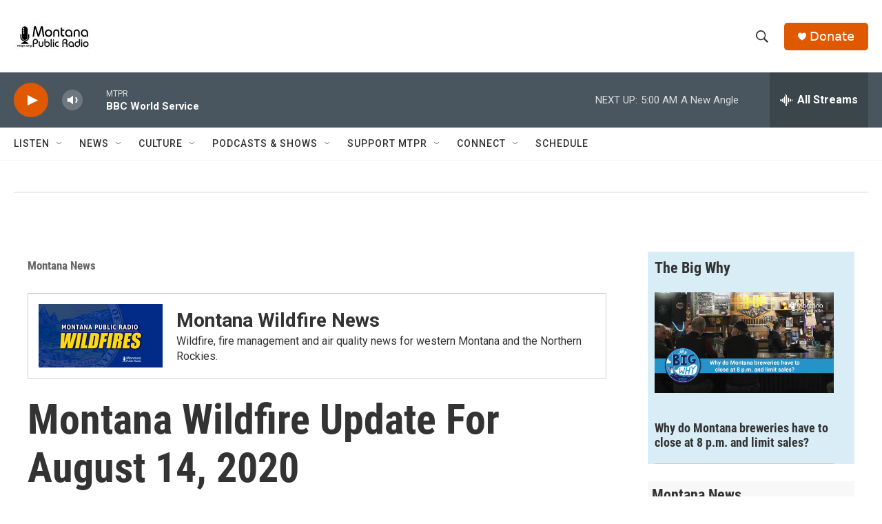

--- FILE ---
content_type: text/html; charset=utf-8
request_url: https://www.google.com/maps/d/embed?mid=1Z2rLQWz4q6iv_p2HpU5Kgj-Q-JOgp8oA
body_size: 38509
content:
<!DOCTYPE html><html itemscope itemtype="http://schema.org/WebSite"><head><script nonce="L19HknIZHJNihCNO6l4SbQ">window['ppConfig'] = {productName: '06194a8f37177242d55a18e38c5a91c6', deleteIsEnforced:  false , sealIsEnforced:  false , heartbeatRate:  0.5 , periodicReportingRateMillis:  60000.0 , disableAllReporting:  false };(function(){'use strict';function k(a){var b=0;return function(){return b<a.length?{done:!1,value:a[b++]}:{done:!0}}}function l(a){var b=typeof Symbol!="undefined"&&Symbol.iterator&&a[Symbol.iterator];if(b)return b.call(a);if(typeof a.length=="number")return{next:k(a)};throw Error(String(a)+" is not an iterable or ArrayLike");}var m=typeof Object.defineProperties=="function"?Object.defineProperty:function(a,b,c){if(a==Array.prototype||a==Object.prototype)return a;a[b]=c.value;return a};
function n(a){a=["object"==typeof globalThis&&globalThis,a,"object"==typeof window&&window,"object"==typeof self&&self,"object"==typeof global&&global];for(var b=0;b<a.length;++b){var c=a[b];if(c&&c.Math==Math)return c}throw Error("Cannot find global object");}var p=n(this);function q(a,b){if(b)a:{var c=p;a=a.split(".");for(var d=0;d<a.length-1;d++){var e=a[d];if(!(e in c))break a;c=c[e]}a=a[a.length-1];d=c[a];b=b(d);b!=d&&b!=null&&m(c,a,{configurable:!0,writable:!0,value:b})}}
q("Object.is",function(a){return a?a:function(b,c){return b===c?b!==0||1/b===1/c:b!==b&&c!==c}});q("Array.prototype.includes",function(a){return a?a:function(b,c){var d=this;d instanceof String&&(d=String(d));var e=d.length;c=c||0;for(c<0&&(c=Math.max(c+e,0));c<e;c++){var f=d[c];if(f===b||Object.is(f,b))return!0}return!1}});
q("String.prototype.includes",function(a){return a?a:function(b,c){if(this==null)throw new TypeError("The 'this' value for String.prototype.includes must not be null or undefined");if(b instanceof RegExp)throw new TypeError("First argument to String.prototype.includes must not be a regular expression");return this.indexOf(b,c||0)!==-1}});function r(a,b,c){a("https://csp.withgoogle.com/csp/proto/"+encodeURIComponent(b),JSON.stringify(c))}function t(){var a;if((a=window.ppConfig)==null?0:a.disableAllReporting)return function(){};var b,c,d,e;return(e=(b=window)==null?void 0:(c=b.navigator)==null?void 0:(d=c.sendBeacon)==null?void 0:d.bind(navigator))!=null?e:u}function u(a,b){var c=new XMLHttpRequest;c.open("POST",a);c.send(b)}
function v(){var a=(w=Object.prototype)==null?void 0:w.__lookupGetter__("__proto__"),b=x,c=y;return function(){var d=a.call(this),e,f,g,h;r(c,b,{type:"ACCESS_GET",origin:(f=window.location.origin)!=null?f:"unknown",report:{className:(g=d==null?void 0:(e=d.constructor)==null?void 0:e.name)!=null?g:"unknown",stackTrace:(h=Error().stack)!=null?h:"unknown"}});return d}}
function z(){var a=(A=Object.prototype)==null?void 0:A.__lookupSetter__("__proto__"),b=x,c=y;return function(d){d=a.call(this,d);var e,f,g,h;r(c,b,{type:"ACCESS_SET",origin:(f=window.location.origin)!=null?f:"unknown",report:{className:(g=d==null?void 0:(e=d.constructor)==null?void 0:e.name)!=null?g:"unknown",stackTrace:(h=Error().stack)!=null?h:"unknown"}});return d}}function B(a,b){C(a.productName,b);setInterval(function(){C(a.productName,b)},a.periodicReportingRateMillis)}
var D="constructor __defineGetter__ __defineSetter__ hasOwnProperty __lookupGetter__ __lookupSetter__ isPrototypeOf propertyIsEnumerable toString valueOf __proto__ toLocaleString x_ngfn_x".split(" "),E=D.concat,F=navigator.userAgent.match(/Firefox\/([0-9]+)\./),G=(!F||F.length<2?0:Number(F[1])<75)?["toSource"]:[],H;if(G instanceof Array)H=G;else{for(var I=l(G),J,K=[];!(J=I.next()).done;)K.push(J.value);H=K}var L=E.call(D,H),M=[];
function C(a,b){for(var c=[],d=l(Object.getOwnPropertyNames(Object.prototype)),e=d.next();!e.done;e=d.next())e=e.value,L.includes(e)||M.includes(e)||c.push(e);e=Object.prototype;d=[];for(var f=0;f<c.length;f++){var g=c[f];d[f]={name:g,descriptor:Object.getOwnPropertyDescriptor(Object.prototype,g),type:typeof e[g]}}if(d.length!==0){c=l(d);for(e=c.next();!e.done;e=c.next())M.push(e.value.name);var h;r(b,a,{type:"SEAL",origin:(h=window.location.origin)!=null?h:"unknown",report:{blockers:d}})}};var N=Math.random(),O=t(),P=window.ppConfig;P&&(P.disableAllReporting||P.deleteIsEnforced&&P.sealIsEnforced||N<P.heartbeatRate&&r(O,P.productName,{origin:window.location.origin,type:"HEARTBEAT"}));var y=t(),Q=window.ppConfig;if(Q)if(Q.deleteIsEnforced)delete Object.prototype.__proto__;else if(!Q.disableAllReporting){var x=Q.productName;try{var w,A;Object.defineProperty(Object.prototype,"__proto__",{enumerable:!1,get:v(),set:z()})}catch(a){}}
(function(){var a=t(),b=window.ppConfig;b&&(b.sealIsEnforced?Object.seal(Object.prototype):b.disableAllReporting||(document.readyState!=="loading"?B(b,a):document.addEventListener("DOMContentLoaded",function(){B(b,a)})))})();}).call(this);
</script><title itemprop="name">Large Fires in Montana - Google My Maps</title><meta name="robots" content="noindex,nofollow"/><meta http-equiv="X-UA-Compatible" content="IE=edge,chrome=1"><meta name="viewport" content="initial-scale=1.0,minimum-scale=1.0,maximum-scale=1.0,user-scalable=0,width=device-width"/><meta name="description" itemprop="description" content="11-05-21 - www.mtpr.org
Montana Wildfires &gt; 100 acres
Orange = Active

This map will be updated with 2021 fires &gt;100 acres.

You can find more Montana wildfire news at our website www.mtpr.org, via our Montana Wildfire podcast, or in your inbox each morning."/><meta itemprop="url" content="https://www.google.com/maps/d/viewer?mid=1Z2rLQWz4q6iv_p2HpU5Kgj-Q-JOgp8oA"/><meta itemprop="image" content="https://www.google.com/maps/d/thumbnail?mid=1Z2rLQWz4q6iv_p2HpU5Kgj-Q-JOgp8oA"/><meta property="og:type" content="website"/><meta property="og:title" content="Large Fires in Montana - Google My Maps"/><meta property="og:description" content="11-05-21 - www.mtpr.org
Montana Wildfires &gt; 100 acres
Orange = Active

This map will be updated with 2021 fires &gt;100 acres.

You can find more Montana wildfire news at our website www.mtpr.org, via our Montana Wildfire podcast, or in your inbox each morning."/><meta property="og:url" content="https://www.google.com/maps/d/viewer?mid=1Z2rLQWz4q6iv_p2HpU5Kgj-Q-JOgp8oA"/><meta property="og:image" content="https://www.google.com/maps/d/thumbnail?mid=1Z2rLQWz4q6iv_p2HpU5Kgj-Q-JOgp8oA"/><meta property="og:site_name" content="Google My Maps"/><meta name="twitter:card" content="summary_large_image"/><meta name="twitter:title" content="Large Fires in Montana - Google My Maps"/><meta name="twitter:description" content="11-05-21 - www.mtpr.org
Montana Wildfires &gt; 100 acres
Orange = Active

This map will be updated with 2021 fires &gt;100 acres.

You can find more Montana wildfire news at our website www.mtpr.org, via our Montana Wildfire podcast, or in your inbox each morning."/><meta name="twitter:image:src" content="https://www.google.com/maps/d/thumbnail?mid=1Z2rLQWz4q6iv_p2HpU5Kgj-Q-JOgp8oA"/><link rel="stylesheet" id="gmeviewer-styles" href="https://www.gstatic.com/mapspro/_/ss/k=mapspro.gmeviewer.ZPef100W6CI.L.W.O/am=AAAE/d=0/rs=ABjfnFU-qGe8BTkBR_LzMLwzNczeEtSkkw" nonce="k5utJDj5TBn9d5Tx8elaJw"><link rel="stylesheet" href="https://fonts.googleapis.com/css?family=Roboto:300,400,500,700" nonce="k5utJDj5TBn9d5Tx8elaJw"><link rel="shortcut icon" href="//www.gstatic.com/mapspro/images/favicon-001.ico"><link rel="canonical" href="https://www.google.com/mymaps/viewer?mid=1Z2rLQWz4q6iv_p2HpU5Kgj-Q-JOgp8oA&amp;hl=en_US"></head><body jscontroller="O1VPAb" jsaction="click:cOuCgd;"><div class="c4YZDc HzV7m-b7CEbf SfQLQb-dIxMhd-bN97Pc-b3rLgd"><div class="jQhVs-haAclf"><div class="jQhVs-uMX1Ee-My5Dr-purZT-uDEFge"><div class="jQhVs-uMX1Ee-My5Dr-purZT-uDEFge-bN97Pc"><div class="jQhVs-uMX1Ee-My5Dr-purZT-uDEFge-Bz112c"></div><div class="jQhVs-uMX1Ee-My5Dr-purZT-uDEFge-fmcmS-haAclf"><div class="jQhVs-uMX1Ee-My5Dr-purZT-uDEFge-fmcmS">Open full screen to view more</div></div></div></div></div><div class="i4ewOd-haAclf"><div class="i4ewOd-UzWXSb" id="map-canvas"></div></div><div class="X3SwIb-haAclf NBDE7b-oxvKad"><div class="X3SwIb-i8xkGf"></div></div><div class="Te60Vd-ZMv3u dIxMhd-bN97Pc-b3rLgd"><div class="dIxMhd-bN97Pc-Tswv1b-Bz112c"></div><div class="dIxMhd-bN97Pc-b3rLgd-fmcmS">This map was created by a user. <a href="//support.google.com/mymaps/answer/3024454?hl=en&amp;amp;ref_topic=3188329" target="_blank">Learn how to create your own.</a></div><div class="dIxMhd-bN97Pc-b3rLgd-TvD9Pc" title="Close"></div></div><script nonce="L19HknIZHJNihCNO6l4SbQ">this.gbar_=this.gbar_||{};(function(_){var window=this;
try{
_.Fd=function(a,b,c){if(!a.j)if(c instanceof Array)for(var d of c)_.Fd(a,b,d);else{d=(0,_.y)(a.C,a,b);const e=a.v+c;a.v++;b.dataset.eqid=e;a.B[e]=d;b&&b.addEventListener?b.addEventListener(c,d,!1):b&&b.attachEvent?b.attachEvent("on"+c,d):a.o.log(Error("t`"+b))}};
}catch(e){_._DumpException(e)}
try{
var Gd=document.querySelector(".gb_J .gb_B"),Hd=document.querySelector("#gb.gb_ad");Gd&&!Hd&&_.Fd(_.od,Gd,"click");
}catch(e){_._DumpException(e)}
try{
_.qh=function(a){if(a.v)return a.v;for(const b in a.i)if(a.i[b].ka()&&a.i[b].B())return a.i[b];return null};_.rh=function(a,b){a.i[b.J()]=b};var sh=new class extends _.N{constructor(){var a=_.$c;super();this.B=a;this.v=null;this.o={};this.C={};this.i={};this.j=null}A(a){this.i[a]&&(_.qh(this)&&_.qh(this).J()==a||this.i[a].P(!0))}Ua(a){this.j=a;for(const b in this.i)this.i[b].ka()&&this.i[b].Ua(a)}oc(a){return a in this.i?this.i[a]:null}};_.rd("dd",sh);
}catch(e){_._DumpException(e)}
try{
_.Ji=function(a,b){return _.H(a,36,b)};
}catch(e){_._DumpException(e)}
try{
var Ki=document.querySelector(".gb_z .gb_B"),Li=document.querySelector("#gb.gb_ad");Ki&&!Li&&_.Fd(_.od,Ki,"click");
}catch(e){_._DumpException(e)}
})(this.gbar_);
// Google Inc.
</script><script nonce="L19HknIZHJNihCNO6l4SbQ">
  function _DumpException(e) {
    if (window.console) {
      window.console.error(e.stack);
    }
  }
  var _pageData = "[[1,null,null,null,null,null,null,null,null,null,\"at\",\"\",\"\",1768727758732,\"\",\"en_US\",false,[],\"https://www.google.com/maps/d/viewer?mid\\u003d1Z2rLQWz4q6iv_p2HpU5Kgj-Q-JOgp8oA\",\"https://www.google.com/maps/d/embed?mid\\u003d1Z2rLQWz4q6iv_p2HpU5Kgj-Q-JOgp8oA\\u0026ehbc\\u003d2E312F\",\"https://www.google.com/maps/d/edit?mid\\u003d1Z2rLQWz4q6iv_p2HpU5Kgj-Q-JOgp8oA\",\"https://www.google.com/maps/d/thumbnail?mid\\u003d1Z2rLQWz4q6iv_p2HpU5Kgj-Q-JOgp8oA\",null,null,true,\"https://www.google.com/maps/d/print?mid\\u003d1Z2rLQWz4q6iv_p2HpU5Kgj-Q-JOgp8oA\",\"https://www.google.com/maps/d/pdf?mid\\u003d1Z2rLQWz4q6iv_p2HpU5Kgj-Q-JOgp8oA\",\"https://www.google.com/maps/d/viewer?mid\\u003d1Z2rLQWz4q6iv_p2HpU5Kgj-Q-JOgp8oA\",null,false,\"/maps/d\",\"maps/sharing\",\"//www.google.com/intl/en_US/help/terms_maps.html\",true,\"https://docs.google.com/picker\",null,false,null,[[[\"//www.gstatic.com/mapspro/images/google-my-maps-logo-regular-001.png\",143,25],[\"//www.gstatic.com/mapspro/images/google-my-maps-logo-regular-2x-001.png\",286,50]],[[\"//www.gstatic.com/mapspro/images/google-my-maps-logo-small-001.png\",113,20],[\"//www.gstatic.com/mapspro/images/google-my-maps-logo-small-2x-001.png\",226,40]]],1,\"https://www.gstatic.com/mapspro/_/js/k\\u003dmapspro.gmeviewer.en_US.knJKv4m5-eY.O/am\\u003dAAAE/d\\u003d0/rs\\u003dABjfnFWJ7eYXBrZ1WlLyBY6MwF9-imcrgg/m\\u003dgmeviewer_base\",null,null,true,null,\"US\",null,null,null,null,null,null,true],[\"mf.map\",\"1Z2rLQWz4q6iv_p2HpU5Kgj-Q-JOgp8oA\",\"Large Fires in Montana\",null,[-118.70021287753906,49.3789673487154,-104.28615037753906,45.17060490790594],[-116.08861110000001,48.778,-104.405,44.665555600000005],[[null,\"Xx1m8dxy44Q\",\"2020 Fires 01\",\"\",[[[\"https://mt.googleapis.com/vt/icon/name\\u003dicons/onion/SHARED-mymaps-container-bg_4x.png,icons/onion/SHARED-mymaps-container_4x.png,icons/onion/1571-fire_4x.png\\u0026highlight\\u003dff000000,0F9D58\\u0026scale\\u003d2.0\"],null,5,1,null,[[\"Horseshoe Fire\"]],[[[],null,1,1,[[null,[47.590556,-114.326111]],\"0\",null,\"Xx1m8dxy44Q\",[47.590556,-114.326111],[0,0],\"31B4A9615C6CA781\"],[[\"Horseshoe Fire\"]]]]],[[\"https://mt.googleapis.com/vt/icon/name\\u003dicons/onion/SHARED-mymaps-container-bg_4x.png,icons/onion/SHARED-mymaps-container_4x.png,icons/onion/1571-fire_4x.png\\u0026highlight\\u003dff000000,0F9D58\\u0026scale\\u003d2.0\"],null,5,1,null,[[\"Clear Creek Fire\"]],[[[],null,1,1,[[null,[47.3983333,-114.5791667]],\"0\",null,\"Xx1m8dxy44Q\",[47.3983333,-114.5791667],[0,0],\"31B4BA8A8EE7721E\"],[[\"Clear Creek Fire\\n\"]]]]],[[\"https://mt.googleapis.com/vt/icon/name\\u003dicons/onion/SHARED-mymaps-container-bg_4x.png,icons/onion/SHARED-mymaps-container_4x.png,icons/onion/1571-fire_4x.png\\u0026highlight\\u003dff000000,0F9D58\\u0026scale\\u003d2.0\"],null,5,1,null,[[\"Buffalo Fire\"]],[[[],null,1,1,[[null,[45.1823877,-105.72255680000002]],\"0\",null,\"Xx1m8dxy44Q\",[45.1823877,-105.7225568],[0,0],\"31B4CB3B11A20863\"],[[\"Buffalo Fire\\n\"]]]]],[[\"https://mt.googleapis.com/vt/icon/name\\u003dicons/onion/SHARED-mymaps-container-bg_4x.png,icons/onion/SHARED-mymaps-container_4x.png,icons/onion/1571-fire_4x.png\\u0026highlight\\u003dff000000,0F9D58\\u0026scale\\u003d2.0\"],null,5,1,null,[[\"LE Peterson Fire\"]],[[[],null,1,1,[[null,[45.6843009,-109.1444957]],\"0\",null,\"Xx1m8dxy44Q\",[45.6843009,-109.1444957],[0,0],\"31B4E145B31F3121\"],[[\"LE Peterson Fire\\n\"]]]]],[[\"https://mt.googleapis.com/vt/icon/name\\u003dicons/onion/SHARED-mymaps-container-bg_4x.png,icons/onion/SHARED-mymaps-container_4x.png,icons/onion/1571-fire_4x.png\\u0026highlight\\u003dff000000,0F9D58\\u0026scale\\u003d2.0\"],null,5,1,null,[[\"Bale Fire\"]],[[[],null,1,1,[[null,[46.994,-106.485]],\"0\",null,\"Xx1m8dxy44Q\",[46.994,-106.485],[0,0],\"31B95D63D72E042C\"],[[\"Bale Fire\\n\"]]]]],[[\"https://mt.googleapis.com/vt/icon/name\\u003dicons/onion/SHARED-mymaps-container-bg_4x.png,icons/onion/SHARED-mymaps-container_4x.png,icons/onion/1571-fire_4x.png\\u0026highlight\\u003dff000000,0F9D58\\u0026scale\\u003d2.0\"],null,5,1,null,[[\"Castle Rock Fire\"]],[[[],null,1,1,[[null,[45.68900000000001,-107.188]],\"0\",null,\"Xx1m8dxy44Q\",[45.689,-107.188],[0,0],\"31B962F1403CA2D2\"],[[\"Castle Rock Fire\\n\"]]]]],[[\"https://mt.googleapis.com/vt/icon/name\\u003dicons/onion/SHARED-mymaps-container-bg_4x.png,icons/onion/SHARED-mymaps-container_4x.png,icons/onion/1571-fire_4x.png\\u0026highlight\\u003dff000000,0F9D58\\u0026scale\\u003d2.0\"],null,5,1,null,[[\"Falling Star Fire\"]],[[[],null,1,1,[[null,[45.6980556,-108.9147222]],\"0\",null,\"Xx1m8dxy44Q\",[45.6980556,-108.9147222],[0,0],\"31C9978279E8BC4F\"],[[\"Falling Star Fire\\n\"]]]]],[[\"https://mt.googleapis.com/vt/icon/name\\u003dicons/onion/SHARED-mymaps-container-bg_4x.png,icons/onion/SHARED-mymaps-container_4x.png,icons/onion/1571-fire_4x.png\\u0026highlight\\u003dff000000,0F9D58\\u0026scale\\u003d2.0\"],null,5,1,null,[[\"Horse Creek 2 Fire\"]],[[[],null,1,1,[[null,[45.8966667,-107.0433333]],\"0\",null,\"Xx1m8dxy44Q\",[45.8966667,-107.0433333],[0,0],\"31CEE33A934FB657\"],[[\"Horse Creek 2 Fire\\n\"]]]]],[[\"https://mt.googleapis.com/vt/icon/name\\u003dicons/onion/SHARED-mymaps-container-bg_4x.png,icons/onion/SHARED-mymaps-container_4x.png,icons/onion/1571-fire_4x.png\\u0026highlight\\u003dff000000,0F9D58\\u0026scale\\u003d2.0\"],null,5,1,null,[[\"Bon Accord Fire\"]],[[[],null,1,1,[[null,[45.2025,-112.9341667]],\"0\",null,\"Xx1m8dxy44Q\",[45.2025,-112.9341667],[0,0],\"31D3E3DA004AB3F2\"],[[\"Bon Accord Fire\\n\"]]]]],[[\"https://mt.googleapis.com/vt/icon/name\\u003dicons/onion/SHARED-mymaps-container-bg_4x.png,icons/onion/SHARED-mymaps-container_4x.png,icons/onion/1571-fire_4x.png\\u0026highlight\\u003dff000000,0F9D58\\u0026scale\\u003d2.0\"],null,5,1,null,[[\"Judith River Road 2\"]],[[[],null,1,1,[[null,[47.5808333,-109.5480556]],\"0\",null,\"Xx1m8dxy44Q\",[47.5808333,-109.5480556],[0,0],\"31EAD5913EDE34EC\"],[[\"Judith River Road 2\\n\"]]]]],[[\"https://mt.googleapis.com/vt/icon/name\\u003dicons/onion/SHARED-mymaps-container-bg_4x.png,icons/onion/SHARED-mymaps-container_4x.png,icons/onion/1571-fire_4x.png\\u0026highlight\\u003dff000000,0F9D58\\u0026scale\\u003d2.0\"],null,5,1,null,[[\"Duck Creek-McCone\"]],[[[],null,1,1,[[null,[47.1961111,-105.8163889]],\"0\",null,\"Xx1m8dxy44Q\",[47.1961111,-105.8163889],[0,0],\"31ED6D432254EC94\"],[[\"Duck Creek-McCone\\n\"]]]]],[[\"https://mt.googleapis.com/vt/icon/name\\u003dicons/onion/SHARED-mymaps-container-bg_4x.png,icons/onion/SHARED-mymaps-container_4x.png,icons/onion/1571-fire_4x.png\\u0026highlight\\u003dff000000,0F9D58\\u0026scale\\u003d2.0\"],null,5,1,null,[[\"East Arnell Fire\"]],[[[],null,1,1,[[null,[45.8555556,-106.8522222]],\"0\",null,\"Xx1m8dxy44Q\",[45.8555556,-106.8522222],[0,0],\"31F2E73A0EB06510\"],[[\"East Arnell Fire\\n\"]]]]],[[\"https://mt.googleapis.com/vt/icon/name\\u003dicons/onion/SHARED-mymaps-container-bg_4x.png,icons/onion/SHARED-mymaps-container_4x.png,icons/onion/1571-fire_4x.png\\u0026highlight\\u003dff000000,0F9D58\\u0026scale\\u003d2.0\"],null,5,1,null,[[\"Bear Creek Fire\"]],[[[],null,1,1,[[null,[44.8578,-113.4369]],\"0\",null,\"Xx1m8dxy44Q\",[44.8578,-113.4369],[0,0],\"31F30131FAE075DD\"],[[\"Bear Creek Fire\\n\"]]]]],[[\"https://mt.googleapis.com/vt/icon/name\\u003dicons/onion/SHARED-mymaps-container-bg_4x.png,icons/onion/SHARED-mymaps-container_4x.png,icons/onion/1571-fire_4x.png\\u0026highlight\\u003dff000000,0F9D58\\u0026scale\\u003d2.0\"],null,5,1,null,[[\"Foster Creek Fire\"]],[[[],null,1,1,[[null,[45.87,-105.9269444]],\"0\",null,\"Xx1m8dxy44Q\",[45.87,-105.9269444],[0,0],\"32026513DD0B54AB\"],[[\"Foster Creek Fire\\n\"]]]]],[[\"https://mt.googleapis.com/vt/icon/name\\u003dicons/onion/SHARED-mymaps-container-bg_4x.png,icons/onion/SHARED-mymaps-container_4x.png,icons/onion/1571-fire_4x.png\\u0026highlight\\u003dff000000,0F9D58\\u0026scale\\u003d2.0\"],null,5,1,null,[[\"Garnet Fire\"]],[[[],null,1,1,[[null,[47.6369444,-113.4433333]],\"0\",null,\"Xx1m8dxy44Q\",[47.6369444,-113.4433333],[0,0],\"321715A98DE88573\"],[[\"Garnet Fire\\n\"]]]]],[[\"https://mt.googleapis.com/vt/icon/name\\u003dicons/onion/SHARED-mymaps-container-bg_4x.png,icons/onion/SHARED-mymaps-container_4x.png,icons/onion/1571-fire_4x.png\\u0026highlight\\u003dff000000,0F9D58\\u0026scale\\u003d2.0\"],null,5,1,null,[[\"Bradley Creek Fire\"]],[[[],null,1,1,[[null,[45.557,-111.65400000000001]],\"0\",null,\"Xx1m8dxy44Q\",[45.557,-111.654],[0,0],\"323597E69C3A09D7\"],[[\"Bradley Creek Fire\\n\"]]]]],[[\"https://mt.googleapis.com/vt/icon/name\\u003dicons/onion/SHARED-mymaps-container-bg_4x.png,icons/onion/SHARED-mymaps-container_4x.png,icons/onion/1571-fire_4x.png\\u0026highlight\\u003dff000000,0F9D58\\u0026scale\\u003d2.0\"],null,5,1,null,[[\"Hill Fire\"]],[[[],null,1,1,[[null,[47.8333333,-106.9327778]],\"0\",null,\"Xx1m8dxy44Q\",[47.8333333,-106.9327778],[0,0],\"3235AB9E75DFF115\"],[[\"Hill Fire\\n\"]]]]],[[\"https://mt.googleapis.com/vt/icon/name\\u003dicons/onion/SHARED-mymaps-container-bg_4x.png,icons/onion/SHARED-mymaps-container_4x.png,icons/onion/1571-fire_4x.png\\u0026highlight\\u003dff000000,0F9D58\\u0026scale\\u003d2.0\"],null,5,1,null,[[\"Daily Fire\"]],[[[],null,1,1,[[null,[45.64000000000001,-106.107]],\"0\",null,\"Xx1m8dxy44Q\",[45.64,-106.107],[0,0],\"323B092CB92266E1\"],[[\"Daily Fire\\n\"]]]]],[[\"https://mt.googleapis.com/vt/icon/name\\u003dicons/onion/SHARED-mymaps-container-bg_4x.png,icons/onion/SHARED-mymaps-container_4x.png,icons/onion/1571-fire_4x.png\\u0026highlight\\u003dff000000,0F9D58\\u0026scale\\u003d2.0\"],null,5,1,null,[[\"Cinnabar Fire\"]],[[[],null,1,1,[[null,[46.5905556,-113.7991667]],\"0\",null,\"Xx1m8dxy44Q\",[46.5905556,-113.7991667],[0,0],\"323AEDC187E2D6DA\"],[[\"Cinnabar Fire\\n\"]]]]],[[\"https://mt.googleapis.com/vt/icon/name\\u003dicons/onion/SHARED-mymaps-container-bg_4x.png,icons/onion/SHARED-mymaps-container_4x.png,icons/onion/1571-fire_4x.png\\u0026highlight\\u003dff000000,0F9D58\\u0026scale\\u003d2.0\"],null,5,1,null,[[\"Bobcat Fire\"]],[[[],null,1,1,[[null,[46.335,-108.4566667]],\"0\",null,\"Xx1m8dxy44Q\",[46.335,-108.4566667],[0,0],\"326E33E7A038C2E3\"],[[\"Bobcat Fire\\n\"]]]]],[[\"https://mt.googleapis.com/vt/icon/name\\u003dicons/onion/SHARED-mymaps-container-bg_4x.png,icons/onion/SHARED-mymaps-container_4x.png,icons/onion/1571-fire_4x.png\\u0026highlight\\u003dff000000,0F9D58\\u0026scale\\u003d2.0\"],null,5,1,null,[[\"Other/ no value\"]],[[[],null,1,1,[[null,[45.72,-110.974]],\"0\",null,\"Xx1m8dxy44Q\",[45.72,-110.974],[0,0],\"32734ECDDFD2F47F\"],[[\"Bridger Foothills Fire\\n\"]]]]]],null,null,false,null,null,null,null,[[\"Xx1m8dxy44Q\",1,null,null,null,\"https://www.google.com/maps/d/kml?mid\\u003d1Z2rLQWz4q6iv_p2HpU5Kgj-Q-JOgp8oA\\u0026resourcekey\\u0026lid\\u003dXx1m8dxy44Q\",null,null,null,null,null,2,null,[[[\"31B4A9615C6CA781\",[[[47.590556,-114.326111]]],null,null,0,[[\"name\",[\"Horseshoe Fire\"],1],[\"description\",[\"Update 08-10-2020\\nThe Horseshoe Fire is listed as 140 acres and 90% contained. It\u0027s not threatening any structures. 4 people are working to mop up hot spots.\\n\\n\"],1]],[1,[\"Horseshoe Fire\"]],0],[\"31B4BA8A8EE7721E\",[[[47.3983333,-114.5791667]]],null,null,0,[[\"name\",[\"Clear Creek Fire\\n\"],1],[\"description\",[\"07-31-20, 1 p.m.\\nThe Clear Creek Fire is reported as contained. It reached 354 acres in size.\\n\\n- Via NIFC\\n\"],1],null,null,[null,\"GhIJMTTolfyyR0ARqts0ERGlXMA\",false]],[1,[\"Clear Creek Fire\\n\"]],1],[\"31B4CB3B11A20863\",[[[45.1823877,-105.7225568]]],null,null,0,[[\"name\",[\"Buffalo Fire\\n\"],1],[\"description\",[\"07-28-2020, 4 p.m.\\n15,000 acre fire caused by a coal seam Reported contained as of July 26 \\n\"],1]],[1,[\"Buffalo Fire\\n\"]],2],[\"31B4E145B31F3121\",[[[45.6843009,-109.1444957]]],null,null,0,[[\"name\",[\"LE Peterson Fire\\n\"],1],[\"description\",[\"The LE Peterson fire burned in rough terrain six miles northeast of Columbus in Stillwater County. It was started with a lightning strike July 10, and contained July 13.\\n\"],1]],[1,[\"LE Peterson Fire\\n\"]],3],[\"31B95D63D72E042C\",[[[46.994,-106.485]]],null,null,0,[[\"name\",[\"Bale Fire\\n\"],1],[\"description\",[\"The Bale Fire was first reported 07-30-20. As of July 31, Montana DNRC says the fire has burned 215 acres\\n\"],1]],[1,[\"Bale Fire\\n\"]],4],[\"31B962F1403CA2D2\",[[[45.689,-107.188]]],null,null,0,[[\"name\",[\"Castle Rock Fire\\n\"],1],[\"description\",[\"Reported 07-30-20. Burning 248 acres as of July 31. Zero percent contained.\\n- Via Montana DNRC\\n\"],1]],[1,[\"Castle Rock Fire\\n\"]],5],[\"31C9978279E8BC4F\",[[[45.6980556,-108.9147222]]],null,null,0,[[\"name\",[\"Falling Star Fire\\n\"],1],[\"description\",[\"Update 08-05-20\\nThe Falling Star Fire that burned nearly 2,300 acres in Stillwater County is now 100 percent contained.The fire is reported as human caused, but the details of its start have not yet been released.\"],1],null,null,[null,\"GhIJE2XK4lnZRkARNnv7zoo6W8A\",false]],[1,[\"Falling Star Fire\\n\"]],6],[\"31CEE33A934FB657\",[[[45.8966667,-107.0433333]]],null,null,0,[[\"name\",[\"Horse Creek 2 Fire\\n\"],1],[\"description\",[\"Update 08-06-20\\nThe Horse Creek 2 Fire in Big Horn County is now reported as 100 percent contained after burning nearly 1,700 acres.\"],1],null,null,[null,\"GhIJxPRz-cXyRkAR-pQI-cXCWsA\",false]],[1,[\"Horse Creek 2 Fire\\n\"]],7],[\"31D3E3DA004AB3F2\",[[[45.2025,-112.9341667]]],null,null,0,[[\"name\",[\"Bon Accord Fire\\n\"],1],[\"description\",[\"Update 08-08-20\\nThe lightning-caused Bon Accord Fire is reported as 188 acres and 79 percent contained. 39 people continue to work on mop up around the perimeter of the fire.\\n\"],1],null,null,[null,\"GhIJUrgeheuZRkARyGAgY8k7XMA\",false]],[1,[\"Bon Accord Fire\\n\"]],8],[\"31EAD5913EDE34EC\",[[[47.5808333,-109.5480556]]],null,null,0,[[\"name\",[\"Judith River Road 2\\n\"],1],[\"description\",[\"Update 08-17-20\\nThe Judith River Road 2 Fire is 100 percent contained as of 08/15. The fire burned 1,036 acres and was first reported on August 10. The cause is unknown\"],1],null,null,[null,\"GhIJwPbdvljKR0AR8JjLVxNjW8A\",false]],[1,[\"Judith River Road 2\\n\"]],9],[\"31ED6D432254EC94\",[[[47.1961111,-105.8163889]]],null,null,0,[[\"name\",[\"Duck Creek-McCone\\n\"],1],[\"description\",[\"Update 08-11-20\\nThe Duck Creek-McCone Fire is 100 percent contained. The fire started Aug 9 and is identified as human caused.\"],1],null,null,[null,\"GhIJ-HAkKxqZR0ARUJQ6tz90WsA\",false]],[1,[\"Duck Creek-McCone\\n\"]],10],[\"31F2E73A0EB06510\",[[[45.8555556,-106.8522222]]],null,null,0,[[\"name\",[\"East Arnell Fire\\n\"],1],[\"description\",[\"Update 08-12-20\\nGusty winds and 90+ degree temperatures helped to push the East Arnells Fire past containment lines Tuesday. Firefighters were called back to the fire which is burning on private land west of Colstrip. The fire is now 540 acres and is showing active fire behavior with running and group torching. Northern Rockies Coordination Center has labeled the fire 90 percent contained.\\n\"],1],null,null,[null,\"GhIJb_SM2ILtRkARNnv7zoq2WsA\",false]],[1,[\"East Arnell Fire\\n\"]],11],[\"31F30131FAE075DD\",[[[44.8578,-113.4369]]],null,null,0,[[\"name\",[\"Bear Creek Fire\\n\"],1],[\"description\",[\"Update 08-31-20\\nThe Bear Creek Fire is reported as just under 12,000 acres and 85 percent contained.\\n46 people working the fire are focusing efforts on mopping-up and rehabilitation, pulling back berms and smoothing out the constructed firelines and back-hauling equipment and supplies no longer needed. All remaining resources will patrol the line, complete suppression repair and rehabilitation on the fire. \\n\\nClosures are in effect in the area:\\nhttps://inciweb.nwcg.gov/incident/closures/6951/\\n\\nThis area is generally described as beginning at the Beaverhead-Deerlodge National Forest Boundary south of Lemhi Pass T10S R15W Sec 21 south to T10S R15W Sec 28 east to T10S R15W Sec 34, south to T10S R15W Sec 34, East to T10S R14W Sec 31, south to T11S R14W Sec 19, east to T11S R14W Sec 21 south to T12S R14W sec 16, southwest to T12S R14W Sec 13, north west following the Continental Divide Trail to T10S R15W Sec 19 and proceeding east to Lemhi Pass at T10S R15W Sec 2.\\n\\nAdditionally, the Continental Divide Trail on the Beaverhead-Deerlodge and Salmon-Challis National Forests is closed from Goldstone Pass T21N R24E Sec 14 south to Bannock Pass T17N R26E sec8., excluding any areas under jurisdiction of the Bureau of Land Management.\\n\\n\"],1],null,null,[null,\"GhIJIEHxY8xtRkAR1edqK_ZbXMA\",false]],[1,[\"Bear Creek Fire\\n\"]],12],[\"32026513DD0B54AB\",[[[45.87,-105.9269444]]],null,null,0,[[\"name\",[\"Foster Creek Fire\\n\"],1],[\"description\",[\"Update 08-14-20\\nThe Foster Creek Fire burned 750 acres of private land southwest of Miles City. Federal, state and county resources responded That fire is considered contained as of August 13.\\n\"],1],null,null,[null,\"GhIJj8L1KFzvRkARds2aDlN7WsA\",false]],[1,[\"Foster Creek Fire\\n\"]],13],[\"321715A98DE88573\",[[[47.6369444,-113.4433333]]],null,null,0,[[\"name\",[\"Garnet Fire\\n\"],1],[\"description\",[\"Update 08-31-20\\nVia inciweb: The 270 acre Garnet Fire began August 15th, 2020 as a result of lightning. The fire is burning mid to upper slope on the northeast aspect of the ridge that separates the Little Salmon and Big Salmon drainages, approximately 4 miles up drainage from the South Fork of the Flathead River on the west side of Garnet Creek. \\n\\nPoint protection plans are in process as the fire is anticipated to spread toward the Salmon Forks Administrative Site, located approximately four miles east of the current fire location. A crew has been established at the cabin to implement structure protection plans if necessary. Contacts are being made with individuals recreating in the area of the Little Salmon trails system and closure orders are posted.\\n\\nOfficial area closure is in place for all lands contained within the following perimeter: Starting at the Swan divide at Cooney Peak follow a line to Brownie point and then on to Garnet peak. From Garnet peak follow the ridge east to Salmon Point. Continue to follow this ridge to the east to the junction of Little Salmon trail #29 and the West side South fork trail #263. From this junction follow the ridge to the Northwest to Snow Peak. From Snow Peak follow a line to Oreamnos Peak. From Oreamnos Peak follow a line to a spot where Cannon creek trail #493 connects to the Swan divide. From this junction follow the Swan Divide south to Cooney Peak.\\n\\nAll trails contained within the perimeter described above:\\n\\n Palisade Creek Trail #25 in its entirety\\n Recluse Lake Trail #368 in its entirety\\n Brownie Creek Trail #451 in its entirety\\n Salmon Point Trail #111 in its entirety\\n Little Salmon Creek Trail #29 from its Junction with West side South fork trail #263 to Smith Creek Pass.\"],1],null,null,[null,\"GhIJZ6_jZIfRR0ARky6ikl9cXMA\",false]],[1,[\"Garnet Fire\\n\"]],14],[\"323597E69C3A09D7\",[[[45.557,-111.654]]],null,null,0,[[\"name\",[\"Bradley Creek Fire\\n\"],1],[\"description\",[\"Update 08-27-20\\nwas declared 100 percent contained at 1,870 acres this morning. Firefighting activities have cost an estimated $368,000 as management is returned to local forces. At least 95 people, 10 engines and two water tenders worked on the fire, which burned in grass, sagebrush and juniper. The cause remains unknown.\\n\"],1]],[1,[\"Bradley Creek Fire\\n\"]],15],[\"3235AB9E75DFF115\",[[[47.8333333,-106.9327778]]],null,null,0,[[\"name\",[\"Hill Fire\\n\"],1],[\"description\",[\"Updated 08-27-20\\nThe Hill Fire was declared 100 percent contained at 3,275 acres today. The Bureau of Land Management led firefighting efforts on the blaze that started last Friday. Crews will continue to monitor the fire and rehabilitate the area.\\n\"],1],null,null,[null,\"GhIJeRVjqqrqR0AR1FuoobK7WsA\",false]],[1,[\"Hill Fire\\n\"]],16],[\"323B092CB92266E1\",[[[45.64,-106.107]]],null,null,0,[[\"name\",[\"Daily Fire\\n\"],1],[\"description\",[\"Update 08-28-20\\nThe Daily Fire was reported at 100% contained today after burning 1,850 acres.\\n\"],1],null,null,[null,\"GhIJU7gehevRRkARAiuHFtmGWsA\",false]],[1,[\"Daily Fire\\n\"]],17],[\"323AEDC187E2D6DA\",[[[46.5905556,-113.7991667]]],null,null,0,[[\"name\",[\"Cinnabar Fire\\n\"],1],[\"description\",[\"Update 10/26/20\\nContained as of 10/26/20\\n\"],1],null,null,[null,\"GhIJHTxuU5dLR0ARWCMWjCVzXMA\",false]],[1,[\"Cinnabar Fire\\n\"]],18],[\"326E33E7A038C2E3\",[[[46.335,-108.4566667]]],null,null,0,[[\"name\",[\"Bobcat Fire\\n\"],1],[\"description\",[\"Update 09-14-20\\nThe damage assessment from the BobCat Fire burning 7 southeast of Roundup in Musselshell County has been completed. It found more structures have been destroyed.\\n\\nFourteen primary residences and 34 secondary or out buildings have been identified as destroyed by the 47 square mile fire that burned in tall grass, ponderosa pine and sagebrush. The fire is estimated as of Monday at 95 percent contained and firefighting command has been turned over to local fire departments.\\n\\nAndrew Harper, Musselshell Disaster and Emergency Services Director, says DES and the Musselshell County Recovery Team are partnering with Team Rubicon, an international disaster response nonprofit to provide assistance to those who lost their homes. Monetary donations are being accepted by the Musselshell County Community Foundation.\\n\\nThe cause of the fire that was first detected on September 2 is still under investigation.\"],1],null,null,[null,\"GhIJexSuR-EqR0ARBmv3BjodW8A\",false]],[1,[\"Bobcat Fire\\n\"]],19],[\"32734ECDDFD2F47F\",[[[45.72,-110.974]]],null,null,0,[[\"name\",[\"Bridger Foothills Fire\\n\"],1],[\"description\",[\"Update 10-13-20\\nVia inciweb: After over a month of above-average temperatures and little to no moisture, the cold front on October 12 dropped welcome moisture on the Bridger Range, helping bring the Bridger Foothills Fire to 100% containment. A combination of variables led fire officials to this evaluation, including no recent growth to the fire perimeter, continued work of crews to increase containment, the recent precipitation event, as well as overall cooler seasonal conditions. The Incident Command Type 4 Team led by Paul Monforton will hand remaining patrols and monitoring to local fire resources at the Bozeman Ranger District with support from the Bridger Canyon Fire Department.\\n\\nThe fire area closure on National Forest Lands has been lifted. All trails and areas in the Bridger Range are now open to the public. Please continue to use extreme caution when entering areas within the burn zone.\\n\\nThis will be the last update on this fire.\\n\"],1]],[1,[\"Bridger Foothills Fire\\n\"]],20]],[[[\"https://mt.googleapis.com/vt/icon/name\\u003dicons/onion/SHARED-mymaps-container-bg_4x.png,icons/onion/SHARED-mymaps-container_4x.png,icons/onion/1571-fire_4x.png\\u0026highlight\\u003dff000000,0F9D58\\u0026scale\\u003d2.0\"],[[\"0F9D58\",1],1200],[[\"0F9D58\",0.2980392156862745],[\"0F9D58\",1],1200]]]]]],null,null,null,null,null,2],[null,\"xh7CINg6x6A\",\"2020 Fires 02\",\"\",[[[\"https://mt.googleapis.com/vt/icon/name\\u003dicons/onion/SHARED-mymaps-container-bg_4x.png,icons/onion/SHARED-mymaps-container_4x.png,icons/onion/1571-fire_4x.png\\u0026highlight\\u003dff000000,0F9D58\\u0026scale\\u003d2.0\"],null,1,1,[[null,[47.303056,-114.4825]],\"0\",null,\"xh7CINg6x6A\",[47.303056,-114.4825],[0,0],\"32409C14F9000002\"],[[\"Magpie Rock Fire\"]]],[[\"https://mt.googleapis.com/vt/icon/name\\u003dicons/onion/SHARED-mymaps-container-bg_4x.png,icons/onion/SHARED-mymaps-container_4x.png,icons/onion/1571-fire_4x.png\\u0026highlight\\u003dff000000,0F9D58\\u0026scale\\u003d2.0\"],null,1,1,[[null,[45.738056,-110.03666700000001]],\"0\",null,\"xh7CINg6x6A\",[45.738056,-110.036667],[0,0],\"32409C14F9000003\"],[[\"Whistle Creek Fire\"]]],[[\"https://mt.googleapis.com/vt/icon/name\\u003dicons/onion/SHARED-mymaps-container-bg_4x.png,icons/onion/SHARED-mymaps-container_4x.png,icons/onion/1571-fire_4x.png\\u0026highlight\\u003dff000000,0F9D58\\u0026scale\\u003d2.0\"],null,1,1,[[null,[45.197778,-105.89]],\"0\",null,\"xh7CINg6x6A\",[45.197778,-105.89],[0,0],\"32409C14F9000005\"],[[\"Plum Fire\"]]],[[\"https://mt.googleapis.com/vt/icon/name\\u003dicons/onion/SHARED-mymaps-container-bg_4x.png,icons/onion/SHARED-mymaps-container_4x.png,icons/onion/1571-fire_4x.png\\u0026highlight\\u003dff000000,0F9D58\\u0026scale\\u003d2.0\"],null,1,1,[[null,[46.507615,-112.069319]],\"0\",null,\"xh7CINg6x6A\",[46.507615,-112.069319],[0,0],\"32409C14F9000007\"],[[\"Lump Gulch Fire\"]]],[[\"https://mt.googleapis.com/vt/icon/name\\u003dicons/onion/SHARED-mymaps-container-bg_4x.png,icons/onion/SHARED-mymaps-container_4x.png,icons/onion/1571-fire_4x.png\\u0026highlight\\u003dff000000,0F9D58\\u0026scale\\u003d2.0\"],null,1,1,[[null,[46.984174,-107.623333]],\"0\",null,\"xh7CINg6x6A\",[46.984174,-107.623333],[0,0],\"32409C14FA00000C\"],[[\"Tripp Coulee Fire\"]]],[[\"https://mt.googleapis.com/vt/icon/name\\u003dicons/onion/SHARED-mymaps-container-bg_4x.png,icons/onion/SHARED-mymaps-container_4x.png,icons/onion/1571-fire_4x.png\\u0026highlight\\u003dff000000,0F9D58\\u0026scale\\u003d2.0\"],null,1,1,[[null,[45.563889,-112.164167]],\"0\",null,\"xh7CINg6x6A\",[45.563889,-112.164167],[0,0],\"32409C14FA00000E\"],[[\"Old Baldy Fire\"]]],[[\"https://mt.googleapis.com/vt/icon/name\\u003dicons/onion/SHARED-mymaps-container-bg_4x.png,icons/onion/SHARED-mymaps-container_4x.png,icons/onion/1571-fire_4x.png\\u0026highlight\\u003dff000000,0F9D58\\u0026scale\\u003d2.0\"],null,1,1,[[null,[46.1236,-105.431511]],\"0\",null,\"xh7CINg6x6A\",[46.1236,-105.431511],[0,0],\"32409C14FA000010\"],[[\"Pumpkin Fire\"]]],[[\"https://mt.googleapis.com/vt/icon/name\\u003dicons/onion/SHARED-mymaps-container-bg_4x.png,icons/onion/SHARED-mymaps-container_4x.png,icons/onion/1571-fire_4x.png\\u0026highlight\\u003dff000000,0F9D58\\u0026scale\\u003d2.0\"],null,1,1,[[null,[45.839383,-105.970556]],\"0\",null,\"xh7CINg6x6A\",[45.839383,-105.970556],[0,0],\"32409C14FA000011\"],[[\"Mullins Fire\"]]],[[\"https://mt.googleapis.com/vt/icon/name\\u003dicons/onion/SHARED-mymaps-container-bg_4x.png,icons/onion/SHARED-mymaps-container_4x.png,icons/onion/1571-fire_4x.png\\u0026highlight\\u003dff000000,0F9D58\\u0026scale\\u003d2.0\"],null,1,1,[[null,[46.025556,-106.59944400000002]],\"0\",null,\"xh7CINg6x6A\",[46.025556,-106.599444],[0,0],\"32409C14FA000016\"],[[\"Shearing Pen Fire\"]]],[[\"https://mt.googleapis.com/vt/icon/name\\u003dicons/onion/SHARED-mymaps-container-bg_4x.png,icons/onion/SHARED-mymaps-container_4x.png,icons/onion/1571-fire_4x.png\\u0026highlight\\u003dff000000,0F9D58\\u0026scale\\u003d2.0\"],null,1,1,[[null,[48.18083,-105.88722]],\"0\",null,\"xh7CINg6x6A\",[48.18083,-105.88722],[0,0],\"32409C14FA00001E\"],[[\"Sage Fire\"]]],[[\"https://mt.googleapis.com/vt/icon/name\\u003dicons/onion/SHARED-mymaps-container-bg_4x.png,icons/onion/SHARED-mymaps-container_4x.png,icons/onion/1571-fire_4x.png\\u0026highlight\\u003dff000000,0F9D58\\u0026scale\\u003d2.0\"],null,1,1,[[null,[47.73277780000001,-109.96777780000001]],\"0\",null,\"xh7CINg6x6A\",[47.7327778,-109.9677778],[0,0],\"32459824A331052B\"],[[\"Flat Creek\\n\"]]],[[\"https://mt.googleapis.com/vt/icon/name\\u003dicons/onion/SHARED-mymaps-container-bg_4x.png,icons/onion/SHARED-mymaps-container_4x.png,icons/onion/1571-fire_4x.png\\u0026highlight\\u003dff000000,0F9D58\\u0026scale\\u003d2.0\"],null,1,1,[[null,[46.3747222,-107.6877778]],\"0\",null,\"xh7CINg6x6A\",[46.3747222,-107.6877778],[0,0],\"324ABC0672BEE0B2\"],[[\"Patriot Fire\\n\"]]],[[\"https://mt.googleapis.com/vt/icon/name\\u003dicons/onion/SHARED-mymaps-container-bg_4x.png,icons/onion/SHARED-mymaps-container_4x.png,icons/onion/1571-fire_4x.png\\u0026highlight\\u003dff000000,0F9D58\\u0026scale\\u003d2.0\"],null,1,1,[[null,[48.14,-113.165]],\"0\",null,\"xh7CINg6x6A\",[48.14,-113.165],[0,0],\"3259B98E42E64687\"],[[\"Drumming Fire\\n\"]]],[[\"https://mt.googleapis.com/vt/icon/name\\u003dicons/onion/SHARED-mymaps-container-bg_4x.png,icons/onion/SHARED-mymaps-container_4x.png,icons/onion/1571-fire_4x.png\\u0026highlight\\u003dff000000,0F9D58\\u0026scale\\u003d2.0\"],null,1,1,[[null,[45.6188889,-106.0666667]],\"0\",null,\"xh7CINg6x6A\",[45.6188889,-106.0666667],[0,0],\"3259C38E404817C6\"],[[\"Prairie Dog Fire\\n\"]]],[[\"https://mt.googleapis.com/vt/icon/name\\u003dicons/onion/SHARED-mymaps-container-bg_4x.png,icons/onion/SHARED-mymaps-container_4x.png,icons/onion/1571-fire_4x.png\\u0026highlight\\u003dff000000,0F9D58\\u0026scale\\u003d2.0\"],null,1,1,[[null,[45.7163889,-107.0561111]],\"0\",null,\"xh7CINg6x6A\",[45.7163889,-107.0561111],[0,0],\"326E36CED768E9AC\"],[[\"Sarpy Fire\\n\"]]],[[\"https://mt.googleapis.com/vt/icon/name\\u003dicons/onion/SHARED-mymaps-container-bg_4x.png,icons/onion/SHARED-mymaps-container_4x.png,icons/onion/1571-fire_4x.png\\u0026highlight\\u003dff000000,0F9D58\\u0026scale\\u003d2.0\"],null,1,1,[[null,[47.1236111,-109.7694444]],\"0\",null,\"xh7CINg6x6A\",[47.1236111,-109.7694444],[0,0],\"326E39927E7FB599\"],[[\"Louse Creek\\n\"]]],[[\"https://mt.googleapis.com/vt/icon/name\\u003dicons/onion/SHARED-mymaps-container-bg_4x.png,icons/onion/SHARED-mymaps-container_4x.png,icons/onion/1571-fire_4x.png\\u0026highlight\\u003dff000000,0F9D58\\u0026scale\\u003d2.0\"],null,1,1,[[null,[45.9052778,-106.3172222]],\"0\",null,\"xh7CINg6x6A\",[45.9052778,-106.3172222],[0,0],\"326E3F13DC95F8F6\"],[[\"Snider\"]]],[[\"https://mt.googleapis.com/vt/icon/name\\u003dicons/onion/SHARED-mymaps-container-bg_4x.png,icons/onion/SHARED-mymaps-container_4x.png,icons/onion/1571-fire_4x.png\\u0026highlight\\u003dff000000,0F9D58\\u0026scale\\u003d2.0\"],null,1,1,[[null,[47.3797222,-106.9152778]],\"0\",null,\"xh7CINg6x6A\",[47.3797222,-106.9152778],[0,0],\"326E4221B1B4EB9B\"],[[\"Huff Fire\\n\"]]],[[\"https://mt.googleapis.com/vt/icon/name\\u003dicons/onion/SHARED-mymaps-container-bg_4x.png,icons/onion/SHARED-mymaps-container_4x.png,icons/onion/1571-fire_4x.png\\u0026highlight\\u003dff000000,0F9D58\\u0026scale\\u003d2.0\"],null,1,1,[[null,[45.685,-106.2686111]],\"0\",null,\"xh7CINg6x6A\",[45.685,-106.2686111],[0,0],\"326E446A78B4808E\"],[[\"Rice Fire\\n\"]]],[[\"https://mt.googleapis.com/vt/icon/name\\u003dicons/onion/SHARED-mymaps-container-bg_4x.png,icons/onion/SHARED-mymaps-container_4x.png,icons/onion/1571-fire_4x.png\\u0026highlight\\u003dff000000,0F9D58\\u0026scale\\u003d2.0\"],null,1,1,[[null,[46.7408333,-107.6847222]],\"0\",null,\"xh7CINg6x6A\",[46.7408333,-107.6847222],[0,0],\"326E48EE031963A0\"],[[\"Oil Fire\\n\"]]],[[\"https://mt.googleapis.com/vt/icon/name\\u003dicons/onion/SHARED-mymaps-container-bg_4x.png,icons/onion/SHARED-mymaps-container_4x.png,icons/onion/1571-fire_4x.png\\u0026highlight\\u003dff000000,0F9D58\\u0026scale\\u003d2.0\"],null,1,1,[[null,[48.3775,-105.6525]],\"0\",null,\"xh7CINg6x6A\",[48.3775,-105.6525],[0,0],\"326E4B6726D5B15F\"],[[\"Bull Fire\\n\"]]],[[\"https://mt.googleapis.com/vt/icon/name\\u003dicons/onion/SHARED-mymaps-container-bg_4x.png,icons/onion/SHARED-mymaps-container_4x.png,icons/onion/1571-fire_4x.png\\u0026highlight\\u003dff000000,0F9D58\\u0026scale\\u003d2.0\"],null,1,1,[[null,[45.9658333,-105.7475]],\"0\",null,\"xh7CINg6x6A\",[45.9658333,-105.7475],[0,0],\"326E4DE72F43B9F9\"],[[\"Zook Fire\\n\"]]],[[\"https://mt.googleapis.com/vt/icon/name\\u003dicons/onion/SHARED-mymaps-container-bg_4x.png,icons/onion/SHARED-mymaps-container_4x.png,icons/onion/1571-fire_4x.png\\u0026highlight\\u003dff000000,0F9D58\\u0026scale\\u003d2.0\"],null,1,1,[[null,[45.0059,-106.5018]],\"0\",null,\"xh7CINg6x6A\",[45.0059,-106.5018],[0,0],\"3273F9B07C62EB8F\"],[[\"Reavis Fire\\n\"]]],[[\"https://mt.googleapis.com/vt/icon/name\\u003dicons/onion/SHARED-mymaps-container-bg_4x.png,icons/onion/SHARED-mymaps-container_4x.png,icons/onion/1571-fire_4x.png\\u0026highlight\\u003dff000000,0F9D58\\u0026scale\\u003d2.0\"],null,1,1,[[null,[45.03710000000001,-106.807]],\"0\",null,\"xh7CINg6x6A\",[45.0371,-106.807],[0,0],\"3273FD0A3B174EA3\"],[[\"Reservoir Fire\\n\"]]],[[\"https://mt.googleapis.com/vt/icon/name\\u003dicons/onion/SHARED-mymaps-container-bg_4x.png,icons/onion/SHARED-mymaps-container_4x.png,icons/onion/1571-fire_4x.png\\u0026highlight\\u003dff000000,0F9D58\\u0026scale\\u003d2.0\"],null,1,1,[[null,[47.67722,-113.63777]],\"0\",null,\"xh7CINg6x6A\",[47.67722,-113.63777],[0,0],\"3287D05A9CAA0A0D\"],[[\"Lion Creek Fire\\n\"]]],[[\"https://mt.googleapis.com/vt/icon/name\\u003dicons/onion/SHARED-mymaps-container-bg_4x.png,icons/onion/SHARED-mymaps-container_4x.png,icons/onion/1571-fire_4x.png\\u0026highlight\\u003dff000000,0F9D58\\u0026scale\\u003d2.0\"],null,1,1,[[null,[46.0994444,-112.2325]],\"0\",null,\"xh7CINg6x6A\",[46.0994444,-112.2325],[0,0],\"3287D173DE478F8C\"],[[\"State Creek Fire\\n\"]]],[[\"https://mt.googleapis.com/vt/icon/name\\u003dicons/onion/SHARED-mymaps-container-bg_4x.png,icons/onion/SHARED-mymaps-container_4x.png,icons/onion/1571-fire_4x.png\\u0026highlight\\u003dff000000,0F9D58\\u0026scale\\u003d2.0\"],null,1,1,[[null,[47.3222222,-114.6222222]],\"0\",null,\"xh7CINg6x6A\",[47.3222222,-114.6222222],[0,0],\"3287D79776F6A18D\"],[[\"Seepay Road Fire\\n\"]]],[[\"https://mt.googleapis.com/vt/icon/name\\u003dicons/onion/SHARED-mymaps-container-bg_4x.png,icons/onion/SHARED-mymaps-container_4x.png,icons/onion/1571-fire_4x.png\\u0026highlight\\u003dff000000,0F9D58\\u0026scale\\u003d2.0\"],null,1,1,[[null,[48.1983333,-114.90222220000001]],\"0\",null,\"xh7CINg6x6A\",[48.1983333,-114.9022222],[0,0],\"328D6B31C973AEA3\"],[[\"Valley Creek Fire\\n\"]]],[[\"https://mt.googleapis.com/vt/icon/name\\u003dicons/onion/SHARED-mymaps-container-bg_4x.png,icons/onion/SHARED-mymaps-container_4x.png,icons/onion/1571-fire_4x.png\\u0026highlight\\u003dff000000,0F9D58\\u0026scale\\u003d2.0\"],null,1,1,[[null,[48.3969444,-116.08861110000001]],\"0\",null,\"xh7CINg6x6A\",[48.3969444,-116.0886111],[0,0],\"32A22C4BCAC2EE05\"],[[\"Callahan Fire\\n\"]]],[[\"https://mt.googleapis.com/vt/icon/name\\u003dicons/onion/SHARED-mymaps-container-bg_4x.png,icons/onion/SHARED-mymaps-container_4x.png,icons/onion/1571-fire_4x.png\\u0026highlight\\u003dff000000,0F9D58\\u0026scale\\u003d2.0\"],null,1,1,[[null,[46.4430556,-109.01111110000001]],\"0\",null,\"xh7CINg6x6A\",[46.4430556,-109.0111111],[0,0],\"32ACE522AA753326\"],[[\"Middle\"]]],[[\"https://mt.googleapis.com/vt/icon/name\\u003dicons/onion/SHARED-mymaps-container-bg_4x.png,icons/onion/SHARED-mymaps-container_4x.png,icons/onion/1571-fire_4x.png\\u0026highlight\\u003dff000000,0F9D58\\u0026scale\\u003d2.0\"],null,1,1,[[null,[44.8138889,-111.8044444]],\"0\",null,\"xh7CINg6x6A\",[44.8138889,-111.8044444],[0,0],\"32C5CDBF7E484E31\"],[[\"Lobo Mesa\\n\"]]],[[\"https://mt.googleapis.com/vt/icon/name\\u003dicons/onion/SHARED-mymaps-container-bg_4x.png,icons/onion/SHARED-mymaps-container_4x.png,icons/onion/1571-fire_4x.png\\u0026highlight\\u003dff000000,0F9D58\\u0026scale\\u003d2.0\"],null,1,1,[[null,[45.7063889,-105.9933333]],\"0\",null,\"xh7CINg6x6A\",[45.7063889,-105.9933333],[0,0],\"32C5CFA44750CF78\"],[[\"Wiltse\"]]],[[\"https://mt.googleapis.com/vt/icon/name\\u003dicons/onion/SHARED-mymaps-container-bg_4x.png,icons/onion/SHARED-mymaps-container_4x.png,icons/onion/1571-fire_4x.png\\u0026highlight\\u003dff000000,0F9D58\\u0026scale\\u003d2.0\"],null,1,1,[[null,[46.175,-106.1597222]],\"0\",null,\"xh7CINg6x6A\",[46.175,-106.1597222],[0,0],\"32D5C4AF01696714\"],[[\"Graveyard Creek Fire\\n\"]]],[[\"https://mt.googleapis.com/vt/icon/name\\u003dicons/onion/SHARED-mymaps-container-bg_4x.png,icons/onion/SHARED-mymaps-container_4x.png,icons/onion/1571-fire_4x.png\\u0026highlight\\u003dff000000,0F9D58\\u0026scale\\u003d2.0\"],null,1,1,[[null,[46.015,-106.6177778]],\"0\",null,\"xh7CINg6x6A\",[46.015,-106.6177778],[0,0],\"32D5C63F2CBBA2EB\"],[[\"East Seven Mile Fire\\n\"]]],[[\"https://mt.googleapis.com/vt/icon/name\\u003dicons/onion/SHARED-mymaps-container-bg_4x.png,icons/onion/SHARED-mymaps-container_4x.png,icons/onion/1571-fire_4x.png\\u0026highlight\\u003dff000000,0F9D58\\u0026scale\\u003d2.0\"],null,1,1,[[null,[45.9925,-107.2794444]],\"0\",null,\"xh7CINg6x6A\",[45.9925,-107.2794444],[0,0],\"32D5C93A18903724\"],[[\"Gass Flats Fire\\n\"]]],[[\"https://mt.googleapis.com/vt/icon/name\\u003dicons/onion/SHARED-mymaps-container-bg_4x.png,icons/onion/SHARED-mymaps-container_4x.png,icons/onion/1571-fire_4x.png\\u0026highlight\\u003dff000000,0F9D58\\u0026scale\\u003d2.0\"],null,1,1,[[null,[45.9769444,-107.3063889]],\"0\",null,\"xh7CINg6x6A\",[45.9769444,-107.3063889],[0,0],\"32D5CAC9BA3C81CF\"],[[\"Tolluck Fire\\n\"]]],[[\"https://mt.googleapis.com/vt/icon/name\\u003dicons/onion/SHARED-mymaps-container-bg_4x.png,icons/onion/SHARED-mymaps-container_4x.png,icons/onion/1571-fire_4x.png\\u0026highlight\\u003dff000000,0F9D58\\u0026scale\\u003d2.0\"],null,1,1,[[null,[45.773,-111.822]],\"0\",null,\"xh7CINg6x6A\",[45.773,-111.822],[0,0],\"32F36D774200E06B\"],[[\"Antelope Fire\\n\"]]],[[\"https://mt.googleapis.com/vt/icon/name\\u003dicons/onion/SHARED-mymaps-container-bg_4x.png,icons/onion/SHARED-mymaps-container_4x.png,icons/onion/1571-fire_4x.png\\u0026highlight\\u003dff000000,0F9D58\\u0026scale\\u003d2.0\"],null,1,1,[[null,[46.915,-110.545]],\"0\",null,\"xh7CINg6x6A\",[46.915,-110.545],[0,0],\"330B8A5D68A46D95\"],[[\"Yogo Fire\\n\"]]],[[\"https://mt.googleapis.com/vt/icon/name\\u003dicons/onion/SHARED-mymaps-container-bg_4x.png,icons/onion/SHARED-mymaps-container_4x.png,icons/onion/1571-fire_4x.png\\u0026highlight\\u003dff000000,0F9D58\\u0026scale\\u003d2.0\"],null,1,1,[[null,[45.4169444,-105.6552778]],\"0\",null,\"xh7CINg6x6A\",[45.4169444,-105.6552778],[0,0],\"3318D7EF20EE1B7C\"],[[\"Burley Fire\\n\"]]],[[\"https://mt.googleapis.com/vt/icon/name\\u003dicons/onion/SHARED-mymaps-container-bg_4x.png,icons/onion/SHARED-mymaps-container_4x.png,icons/onion/1571-fire_4x.png\\u0026highlight\\u003dff000000,0F9D58\\u0026scale\\u003d2.0\"],null,1,1,[[null,[47.933347700000006,-114.7138782]],\"0\",null,\"xh7CINg6x6A\",[47.9333477,-114.7138782],[0,0],\"331D84F683347D2A\"],[[\"Hubbart Dam Fire\\n\"]]],[[\"https://mt.googleapis.com/vt/icon/name\\u003dicons/onion/SHARED-mymaps-container-bg_4x.png,icons/onion/SHARED-mymaps-container_4x.png,icons/onion/1571-fire_4x.png\\u0026highlight\\u003dff000000,0F9D58\\u0026scale\\u003d2.0\"],null,1,1,[[null,[47.4126,-107.4718]],\"0\",null,\"xh7CINg6x6A\",[47.4126,-107.4718],[0,0],\"33320ABFAEA40E38\"],[[\"Box Car Fire\\n\"]]],[[\"https://mt.googleapis.com/vt/icon/name\\u003dicons/onion/SHARED-mymaps-container-bg_4x.png,icons/onion/SHARED-mymaps-container_4x.png,icons/onion/1571-fire_4x.png\\u0026highlight\\u003dff000000,0F9D58\\u0026scale\\u003d2.0\"],null,1,1,[[null,[45.7456,-106.8371]],\"0\",null,\"xh7CINg6x6A\",[45.7456,-106.8371],[0,0],\"33320C0A32AC5F6A\"],[[\"Wolf Fire\\n\"]]],[[\"https://mt.googleapis.com/vt/icon/name\\u003dicons/onion/SHARED-mymaps-container-bg_4x.png,icons/onion/SHARED-mymaps-container_4x.png,icons/onion/1571-fire_4x.png\\u0026highlight\\u003dff000000,0F9D58\\u0026scale\\u003d2.0\"],null,1,1,[[null,[45.6969444,-104.405]],\"0\",null,\"xh7CINg6x6A\",[45.6969444,-104.405],[0,0],\"3337BB2B8075977D\"],[[\"Boxelder Fire\\n\"]]],[[\"https://mt.googleapis.com/vt/icon/name\\u003dicons/onion/SHARED-mymaps-container-bg_4x.png,icons/onion/SHARED-mymaps-container_4x.png,icons/onion/1571-fire_4x.png\\u0026highlight\\u003dff000000,0F9D58\\u0026scale\\u003d2.0\"],null,1,1,[[null,[44.665555600000005,-112.9747222]],\"0\",null,\"xh7CINg6x6A\",[44.6655556,-112.9747222],[0,0],\"339ECB0080576EAA\"],[[\"Sourdough Fire\\n\"]]]],null,null,false,null,null,null,null,[[\"xh7CINg6x6A\",1,null,null,null,\"https://www.google.com/maps/d/kml?mid\\u003d1Z2rLQWz4q6iv_p2HpU5Kgj-Q-JOgp8oA\\u0026resourcekey\\u0026lid\\u003dxh7CINg6x6A\",null,null,null,null,null,2,null,[[[\"32409C14F9000002\",[[[47.303056,-114.4825]]],null,null,0,[[\"name\",[\"Magpie Rock Fire\"],1],[\"description\",[\"Update 08-13-2020\\nThe fire was reported as 100 percent contained today. Firefighters continue to patrol for hotspots.\"],1]],null,21],[\"32409C14F9000003\",[[[45.738056,-110.036667]]],null,null,0,[[\"name\",[\"Whistle Creek Fire\"],1],[\"description\",[\"7/31/2020, 1:30 p.m.\\nThe Whistle Creek Fire was reported as 100% contained late last night.\\n\\n- Via NIFC\"],1]],null,22],[\"32409C14F9000005\",[[[45.197778,-105.89]]],null,null,0,[[\"name\",[\"Plum Fire\"],1],[\"description\",[\"07-29-20, 11:56 p.m.\\nThe 220 acre fire is reported as 100% contained\\n\\n- Via NIFC\"],1]],null,23],[\"32409C14F9000007\",[[[46.507615,-112.069319]]],null,null,0,[[\"name\",[\"Lump Gulch Fire\"],1],[\"description\",[\"06-19-20\\nThe Lump Gulch Fire was reported on June 13. As of the last update on June 19, the fire was estimated at  1,073 acres and 65% contained.\"],1]],null,24],[\"32409C14FA00000C\",[[[46.984174,-107.623333]]],null,null,0,[[\"name\",[\"Tripp Coulee Fire\"],1],[\"description\",[\"The fire, discovered August 1, burned 650 acres and was reported contained as of August 3.\"],1]],null,25],[\"32409C14FA00000E\",[[[45.563889,-112.164167]]],null,null,0,[[\"name\",[\"Old Baldy Fire\"],1],[\"description\",[\"Update 08-14-20\\nThe Old Baldy Fire is reported at 100 percent contained after burning 129 acres. Crews continue to patrol the fire.\"],1]],null,26],[\"32409C14FA000010\",[[[46.1236,-105.431511]]],null,null,0,[[\"name\",[\"Pumpkin Fire\"],1],[\"description\",[\"Update 08-07-20\\nAs of this afternoon, the Pumpkin Fire was reported as 100% contained. The fire burned 1,289 acres.\"],1]],null,27],[\"32409C14FA000011\",[[[45.839383,-105.970556]]],null,null,0,[[\"name\",[\"Mullins Fire\"],1],[\"description\",[\"Update 08-08-20\\nThe 500 acre fire was contained August 7.\"],1]],null,28],[\"32409C14FA000016\",[[[46.025556,-106.599444]]],null,null,0,[[\"name\",[\"Shearing Pen Fire\"],1],[\"description\",[\"Update 08-13-20\\nThe fire was reported contained today after burning 817.\\n\\n45 people are working on mopping up and securing the fire perimeter.\"],1]],null,29],[\"32409C14FA00001E\",[[[48.18083,-105.88722]]],null,null,1,[[\"name\",[\"Sage Fire\"],1],[\"description\",[\"Update -08-27-20\\nThe Sage Fire was declared 100 percent contained today at 2,509 acres. Bureau of Indian Affairs crews will continue to secure containment lines, mop up and monitor.\\n\"],1]],null,30],[\"32459824A331052B\",[[[47.7327778,-109.9677778]]],null,null,1,[[\"name\",[\"Flat Creek\\n\"],1],[\"description\",[\"Update 08-28-20\\nThe Flat Creek Fire is reported as 546 acres in size, and 50% contained. The human-caused fire is actively burning in short grass and threatening agricultural fields and wildlife habitat. 18 people continue to mop up and secure fire perimeter.\"],1],null,null,[null,\"GhIJEB63qcvdR0AR3zJMEvB9W8A\",false]],null,31],[\"324ABC0672BEE0B2\",[[[46.3747222,-107.6877778]]],null,null,1,[[\"name\",[\"Patriot Fire\\n\"],1],[\"description\",[\"Update 08-28-20\\nThe Patriot Fire is 600 acres and zero percent contained, as of Friday morning. 41 people are working to construct and improve containment lines.\"],1],null,null,[null,\"GhIJ5wql5fYvR0ARjHotjQTsWsA\",false]],null,32],[\"3259B98E42E64687\",[[[48.14,-113.165]]],null,null,1,[[\"name\",[\"Drumming Fire\\n\"],1],[\"description\",[\"Update 09-09-20\\nThe fire has experienced significant growth since Saturday, September 5th, as a result of warm temperatures, low relative humidity, and increased winds. The 3,700 acre fire has now been observed over the Continental Divide to the east, across Lodgepole Creek along the southern flank, and down the Lodgepole Creek drainage to the west. \\n\\nOn September 6th, two Spotted Bear Ranger District Firefighters and two Flathead Helitack Firefighters were flown into the Schafer Meadows Ranger Station to initiate point protection measures.\\n\\nBased on recent fire spread and an anticipated return to warm, dry, and windy conditions, additional closures (official order still pending) are expected to be implemented on the following trails and in the surrounding area:\\n\\n#179 Lodgepole Creek - closed in entirety\\n#391 Calbick Creek - closed in entirety\\n#175 Cox Creek - closed in entirety\\n#338 Cap Mtn - closed in entirety\\n#147 Badger Pass Cutoff - closed in entirety\\nAn area closure is also expected in the area surrounding these trails.\\nThe Flathead and Helena-Lewis and Clark National Forests both have previous trail closure orders separate of the new order pending.\\\\\\n\\nhttps://inciweb.nwcg.gov/incident/closures/7088/\"],1]],null,33],[\"3259C38E404817C6\",[[[45.6188889,-106.0666667]]],null,null,1,[[\"name\",[\"Prairie Dog Fire\\n\"],1],[\"description\",[\"Update 08-31-20\\n140 acres \\u0026 50 percent contained. 35 people working the fire. Officials expect to have it contained by 09-01.\\n\"],1],null,null,[null,\"GhIJv61gwDfPRkAR3Q5oRESEWsA\",false]],null,34],[\"326E36CED768E9AC\",[[[45.7163889,-107.0561111]]],null,null,1,[[\"name\",[\"Sarpy Fire\\n\"],1],[\"description\",[\"Updated 09-09-20\\nThis week’s precipitation and cooler temperatures helped the 101 fire personnel fighting the 52,000 acre Sarpy Fire. It\u0027s burning in ponderosa pine and short grass on the Crow and Northern Cheyenne Reservations. That fire is considered 90 percent contained.\"],1],null,null,[null,\"GhIJ1FuoobLbRkARU9wCU5fDWsA\",false]],null,35],[\"326E39927E7FB599\",[[[47.1236111,-109.7694444]]],null,null,1,[[\"name\",[\"Louse Creek\\n\"],1],[\"description\",[\"Updated 09-04-20\\nFirefighters plant to patrol and continue to mop up around structures. The fire was reported as 5,642 acres and 50% contained as of this morning.\\n\"],1],null,null,[null,\"GhIJF_YPfdKPR0ARyIW5kz5xW8A\",false]],null,36],[\"326E3F13DC95F8F6\",[[[45.9052778,-106.3172222]]],null,null,1,[[\"name\",[\"Snider\"],1],[\"description\",[\"Updated 09-09-20\\nFirefighters contained the Snider and Rice Fires that burned 09/08. They burned more than 46,000 acres of pine, juniper and grass north of Ashland.\"],1],null,null,[null,\"GhIJvWWYJODzRkARK6RXXk2UWsA\",false]],null,37],[\"326E4221B1B4EB9B\",[[[47.3797222,-106.9152778]]],null,null,1,[[\"name\",[\"Huff Fire\\n\"],1],[\"description\",[\"Updated 09-09-20\\nThe 47,000 acre human-caused Huff Fire that forced evacuations in Jordan last Wednesday is reported as 100 percent contained as of Wednesday. Garfield County Disaster and Emergency Services report local ranchers lost 200 sheep, an unknown number of cows and 20 secondary buildings, but no primary residences.\"],1],null,null,[null,\"GhIJV0ivvJqwR0ART3BW6ZO6WsA\",false]],null,38],[\"326E446A78B4808E\",[[[45.685,-106.2686111]]],null,null,1,[[\"name\",[\"Rice Fire\\n\"],1],[\"description\",[\"Updated 09-09-20\\nFirefighters contained the Snider and Rice Fires that burned 09/08. They burned more than 46,000 acres of pine, juniper and grass north of Ashland.\"],1],null,null,[null,\"GhIJR-F6FK7XRkAR7XWc7DCRWsA\",false]],null,39],[\"326E48EE031963A0\",[[[46.7408333,-107.6847222]]],null,null,1,[[\"name\",[\"Oil Fire\\n\"],1],[\"description\",[\"Updated 09-04-20\\nThe Oil Fire is estimated at 10,000 acres and 80% contained. Today\u0027s NRCC morning update says: \\\"Minimal information known about incident.\\\"\"],1],null,null,[null,\"GhIJ1aQloNNeR0ARF_YPfdLrWsA\",false]],null,40],[\"326E4B6726D5B15F\",[[[48.3775,-105.6525]]],null,null,1,[[\"name\",[\"Bull Fire\\n\"],1],[\"description\",[\"Updated 09-04-20\\nThe 3,400-acre Bull Fire started 09/02. It\u0027s now reported as 80% contained. The fire was threatening structures in the area and destroyed at least one. 40 people are working on mop up and patrol.\\n\"],1],null,null,[null,\"GhIJuB6F61EwSEAR9Shcj8JpWsA\",false]],null,41],[\"326E4DE72F43B9F9\",[[[45.9658333,-105.7475]]],null,null,1,[[\"name\",[\"Zook Fire\\n\"],1],[\"description\",[\"Updated 09-04-20\\n4,600 acres, 80% contained. No structures threatened. Five people working the fire.\\n\"],1],null,null,[null,\"GhIJonHybKD7RkARpHA9CtdvWsA\",false]],null,42],[\"3273F9B07C62EB8F\",[[[45.0059,-106.5018]]],null,null,1,[[\"name\",[\"Reavis Fire\\n\"],1],[\"description\",[\"Update 09-05-20\\nFederal and private resources on scene at a 450-acre wildfire burning on private land.\"],1],null,null,[null,\"GhIJ8IXJVMGARkARgEi_fR2gWsA\",false]],null,43],[\"3273FD0A3B174EA3\",[[[45.0371,-106.807]]],null,null,1,[[\"name\",[\"Reservoir Fire\\n\"],1],[\"description\",[\"Update 09-05-20\\n200-acre fire burning on private land. Federal and County resources responded.\"],1],null,null,[null,\"GhIJPldbsb-ERkARz_dT46WzWsA\",false]],null,44],[\"3287D05A9CAA0A0D\",[[[47.67722,-113.63777]]],null,null,1,[[\"name\",[\"Lion Creek Fire\\n\"],1],[\"description\",[\"Update 08-24-20\\nThe 160 acre lightning-caused fire was discovered August 11. Nine people are working the fire. Crews will monitor fire activity and develop contingency planning.\\n\\nAn area closure order was put in place August 12, and the Lion Creek Trail #25 is closed\\nhttps://inciweb.nwcg.gov/incident/article/7011/53394/\"],1]],null,45],[\"3287D173DE478F8C\",[[[46.0994444,-112.2325]]],null,null,1,[[\"name\",[\"State Creek Fire\\n\"],1],[\"description\",[\"Update: 09-16-20\\nThe State Creek Fire was detected August 29, 2020. This fire is located on the Butte Ranger District and currently is 3,140 acres in an area difficult for firefighters to access due to rough terrain, numerous snags, and a significant amount of dead and down trees. \\n\\nThis fire is being managed with a combination of full suppression and confine/contain strategies. Some of the strategic objectives for this fire include protect private residences and structures, protect heritage sites, keep fire off private land when possible, minimize effects to fish populations and minimize the spread of noxious and invasive weeds. \\n\\nThis fire will continue to put up visible smoke as interior pockets of fuel continue to burn. Smoke may be visible from Whitehall, Boulder, 1-90 and 1-15. The fire may become more active, due to weather, until there is a season ending event of moisture. \\n\\nThe Forest Service (FS) and Bureau of Land Management (BLM) issued closure orders for the area around the fire including roads and trails.\\n\\nhttps://inciweb.nwcg.gov/incident/closures/7142/\\n\\n\\n\"],1],null,null,[null,\"GhIJmuIWmLoMR0ARexSuR-EOXMA\",false]],null,46],[\"3287D79776F6A18D\",[[[47.3222222,-114.6222222]]],null,null,1,[[\"name\",[\"Seepay Road Fire\\n\"],1],[\"description\",[\"Update 09-16-20\\nThe Seepay Road Fire is now reported as 100% contained after burning 250 acres.. Firefighters continue to patrol the fire.\\n\"],1],null,null,[null,\"GhIJyIW5kz6pR0ARF_YPfdKnXMA\",false]],null,47],[\"328D6B31C973AEA3\",[[[48.1983333,-114.9022222]]],null,null,1,[[\"name\",[\"Valley Creek Fire\\n\"],1],[\"description\",[\"Updated 09-16-20\\nThe 103-acre fire is 100 percent contained. Firefighters continue to patrol and work on mop up.\"],1],null,null,[null,\"GhIJl5pO_GIZSEARaq4uAr65XMA\",false]],null,48],[\"32A22C4BCAC2EE05\",[[[48.3969444,-116.0886111]]],null,null,1,[[\"name\",[\"Callahan Fire\\n\"],1],[\"description\",[\"Update 10/26/20\\nContained as of 10/26/20.\\nThe Callahan Fire was detected on September 8, 2020. It is burning in timbered, steep terrain south of Smith Mountain.With the steep terrain, snags and rolling material the fire has a moderate to high potential for spread.\\n\\n\"],1],null,null,[null,\"GhIJSCr4Es8ySEARAiTkzasFXcA\",false]],null,49],[\"32ACE522AA753326\",[[[46.4430556,-109.0111111]]],null,null,1,[[\"name\",[\"Middle\"],1],[\"description\",[\"Update 09-16-20\\nThe fire started on 09/14 and was contained by 09/16 after burning 814 acres.\\n\"],1],null,null,[null,\"GhIJoyfAC7Y4R0AR2cdUC7ZAW8A\",false]],null,50],[\"32C5CDBF7E484E31\",[[[44.8138889,-111.8044444]]],null,null,1,[[\"name\",[\"Lobo Mesa\\n\"],1],[\"description\",[\"Update 09/21/20\\n150 Acres, 0 percent contained\\n\\nIsolated Single and group-tree torching. Most of the growth and activity was on the north and west flanks.\\n\\nCrews will continue to be in the fire area monitoring fire spread and activity, educating the public and posting fire information boards at public access points near the fire.\\n\\n\"],1],null,null,[null,\"GhIJ6Anwgi1oRkAR0lxdBHzzW8A\",false]],null,51],[\"32C5CFA44750CF78\",[[[45.7063889,-105.9933333]]],null,null,1,[[\"name\",[\"Wiltse\"],1],[\"description\",[\"Update 09/21/20\\n100 percent contained after burning 1047 acres\"],1],null,null,[null,\"GhIJ8-CT82raRkARxmHVxZJ_WsA\",false]],null,52],[\"32D5C4AF01696714\",[[[46.175,-106.1597222]]],null,null,1,[[\"name\",[\"Graveyard Creek Fire\\n\"],1],[\"description\",[\"Update 09-25-20\\nThe Graveyard Creek Fire was reported contained today.\\n\"],1],null,null,[null,\"GhIJZmZmZmYWR0ARfVx24ziKWsA\",false]],null,53],[\"32D5C63F2CBBA2EB\",[[[46.015,-106.6177778]]],null,null,1,[[\"name\",[\"East Seven Mile Fire\\n\"],1],[\"description\",[\"Update 09/24/20\\nThe 467 acre fire is 100% contained as of  09/24\\n\"],1],null,null,[null,\"GhIJUrgehesBR0AReMzlq4mnWsA\",false]],null,54],[\"32D5C93A18903724\",[[[45.9925,-107.2794444]]],null,null,1,[[\"name\",[\"Gass Flats Fire\\n\"],1],[\"description\",[\"Updated 09-25-20\\nFirefighters are working to secure containment lines around the 20,000 acre Gass Flats Fire, burning in grass, brush and timber 15 miles southeast of Custer in Rosebud County. The fire exploded overnight, driven by winds.\\n\\nMultiple air tankers and helicopters were working with 225 personnel to get this lightning-caused fire contained before a red flag warning Saturday could create more wind-driven runs.\\nNo evacuations have been ordered and no livestock or structures have been lost. Fire crews were able to save an old historic home in the area. The Gass Flats Fire is zero percent contained.\\n\"],1],null,null,[null,\"GhIJ16NwPQr_RkAROMPDauLRWsA\",false]],null,55],[\"32D5CAC9BA3C81CF\",[[[45.9769444,-107.3063889]]],null,null,1,[[\"name\",[\"Tolluck Fire\\n\"],1],[\"description\",[\"09/25/20\\nFirefighters Friday contained the lightning-caused 250-acre Tolluck Fire, according to Rosebud County Disaster and Emergency Services. Crews have continue performing mop up work.\"],1],null,null,[null,\"GhIJUwGcgwz9RkAR4FYw4JvTWsA\",false]],null,56],[\"32F36D774200E06B\",[[[45.773,-111.822]]],null,null,1,[[\"name\",[\"Antelope Fire\\n\"],1],[\"description\",[\"Updated 09-30-20\\nThe Antelope Fire grew to almost 2,000 acres by midday Wednesday.\\n\\nMadison County Public Information Officer, Bonnie O’Neil says the fire, first reported Tuesday afternoon is burning in junipers, grassland and sagebrush.\\n\\nO’Neil says the fire, which by Wednesday afternoon was zero percent contained, is not threatening livestock or any significant structures. No evacuation orders have been issued.\\n\\nThe Madison County Sheriff’s office is leading the investigation into how the fire started. \\n\"],1],null,null,[null,\"GhIJbOf7qfHiRkAR91PjpZv0W8A\",false]],null,57],[\"330B8A5D68A46D95\",[[[46.915,-110.545]]],null,null,1,[[\"name\",[\"Yogo Fire\\n\"],1],[\"description\",[\"Update 10/14/20\\nCooler temperatures and snow Tuesday helped firefighters to improve containment lines and extinguish hot spots on the 4,900 acre Yogo Fire burning in the Little Belt Mountains. The fire is now 30 percent contained.\\n\\nFirefighters are preparing for another day of strong winds with gusts up to 50 miles an hour. But the arrival of snow is expected to help extinguish spot fires.\\n\\nThe Yogo Fire started on October 3 in the Helena Lewis and Clark National Forest and the cause is unknown.\\n\\nThere are no evacuation orders but trails are closed in the Judith Ranger District of the Helena Lewis and Clark National Forest. See more closure info here: https://inciweb.nwcg.gov/incident/closures/7229/\\n\"],1],null,null,[null,\"GhIJhetRuB51R0ARexSuR-GiW8A\",false]],null,58],[\"3318D7EF20EE1B7C\",[[[45.4169444,-105.6552778]]],null,null,1,[[\"name\",[\"Burley Fire\\n\"],1],[\"description\",[\"Update 10/09/20\\n\\nThe 3,400 acre Burley Fire burning in Powder River County is now 70 percent contained. The fire, which began on private land 11 miles west of Broadus, is burning in timber and short grass. \\n\\nThe cause of the fire is under investigation.\\n\"],1],null,null,[null,\"GhIJCyAhb161RkAR3jJMEvBpWsA\",false]],null,59],[\"331D84F683347D2A\",[[[47.9333477,-114.7138782]]],null,null,1,[[\"name\",[\"Hubbart Dam Fire\\n\"],1],[\"description\",[\"Update 10/09/20\\n\\nFirefighters are battling a wildfire near Marion and the Hubbart Dam. The 120-acre blaze is estimated as 10 percent contained.\\n\\n53 personnel are working to establish containment lines around the fire. \\n\\nMontana Department of Natural Resources’ Kalispell Fire Management Officer Jeremy Pris said Thursday \\\"there are structures within two miles of the fire. At this point, things are looking good. We’re trying to get that containment number up for the winds that are forecasted through today and tomorrow.\\\"\\n\\nPris says this fire is coming late in the season but the large fire growth is still possible with strong winds and dry conditions. \\n\\nWeather forecasts call for rain and snow over the weekend, but in the meantime, fire danger remains high for the lower elevations of Flathead County.\\n\\nThe cause of the fire is under investigation. \\n\"],1],null,null,[null,\"GhIJRuIvd3f3R0ARjp4RW7CtXMA\",false]],null,60],[\"33320ABFAEA40E38\",[[[47.4126,-107.4718]]],null,null,1,[[\"name\",[\"Box Car Fire\\n\"],1],[\"description\",[\"Update 10/12/20\\nThe 800 acre Box Car Fire began late Saturday afternoon on Bureau of Land Management land west of Jordan in Garfield County. Structures, energy infrastructure and sage grouse habitat are threatened. The cause of the Box Car Fire is under investigation and it’s 50 percent contained.\"],1],null,null,[null,\"GhIJMCqpE9C0R0ARLpCg-DHeWsA\",false]],null,61],[\"33320C0A32AC5F6A\",[[[45.7456,-106.8371]]],null,null,1,[[\"name\",[\"Wolf Fire\\n\"],1],[\"description\",[\"Update 10/12/20\\nthe lightning-caused Wolf Fire started October 09 on private land 7 miles north of Lame Deer. The 424 acre fire is burning in timber and grass and is 85 percent contained. Air tankers, helicopters and engines from federal and county resources are on the fire lines.\"],1],null,null,[null,\"GhIJ5PIf0m_fRkAR0t7gC5O1WsA\",false]],null,62],[\"3337BB2B8075977D\",[[[45.6969444,-104.405]]],null,null,1,[[\"name\",[\"Boxelder Fire\\n\"],1],[\"description\",[\"Update 10-14-20\\nThe 803 acre Box Car Fire that began late Saturday afternoon on Bureau of Land Management land west of Jordan in Garfield County is 100 percent contained. The fire is listed as human caused and cost $575-thousand dollars to fight.\\n\\nThe 3,200 acre Boxelder Fire that started on private land on Monday southeast of Ekalaka in Carter County is contained as of Wednesday. The Northern Rockies Coordination Center has identified the Boxelder Fire as human caused.\"],1],null,null,[null,\"GhIJr5BeeTXZRkARUrgehesZWsA\",false]],null,63],[\"339ECB0080576EAA\",[[[44.6655556,-112.9747222]]],null,null,1,[[\"name\",[\"Sourdough Fire\\n\"],1],[\"description\",[\"Update 11/02/20\\n\\nThe 5,800 acre wildfire burning in the Beaverhead-Deerlodge National Forest is estimated to be 75 percent contained as of November 02.\\n\\nThe Sourdough Fire was first reported on Friday October 30, burning in timber, brush and short grass.\\n\\nTwelve aircraft, 11 engines and 54 firefighters are conducting burnout operations and securing the perimeter of the fire.\\n\\nNo structures are currently threatened and no closures are in place at this time.\\n\\nFire officials said Forest Service crews last week reported finding abandoned and active campfires in the Beaverhead-Deerlodge National Forest. They’re asking the public to make sure campfires are completely out and cold to the touch, as a recent change in weather has diminished any beneficial moisture from recent snowfall.\\n\"],1],null,null,[null,\"GhIJuNUH7TBVRkAR2es42WE-XMA\",false]],null,64]],[[[\"https://mt.googleapis.com/vt/icon/name\\u003dicons/onion/SHARED-mymaps-container-bg_4x.png,icons/onion/SHARED-mymaps-container_4x.png,icons/onion/1571-fire_4x.png\\u0026highlight\\u003dff000000,0F9D58\\u0026scale\\u003d2.0\"],[[\"000000\",1],1200],[[\"000000\",0.30196078431372547],[\"000000\",1],1200]],[[\"https://mt.googleapis.com/vt/icon/name\\u003dicons/onion/SHARED-mymaps-container-bg_4x.png,icons/onion/SHARED-mymaps-container_4x.png,icons/onion/1571-fire_4x.png\\u0026highlight\\u003dff000000,0F9D58\\u0026scale\\u003d2.0\"],[[\"0F9D58\",1],1200],[[\"0F9D58\",0.30196078431372547],[\"0F9D58\",1],1200]]]]]],null,null,null,null,null,1],[null,\"OwagX5Z1tzo\",\"2021 Contained Fires\",\"\",[[[\"https://mt.googleapis.com/vt/icon/name\\u003dicons/onion/SHARED-mymaps-container-bg_4x.png,icons/onion/SHARED-mymaps-container_4x.png,icons/onion/1571-fire_4x.png\\u0026highlight\\u003dff000000,0F9D58\\u0026scale\\u003d2.0\"],null,1,1,[[null,[45.799,-113.086]],\"0\",null,\"OwagX5Z1tzo\",[45.799,-113.086],[0,0],\"38AFDABBC7AB8ADF\"],[[\"Alder Creek Fire\\n\"]]],[[\"https://mt.googleapis.com/vt/icon/name\\u003dicons/onion/SHARED-mymaps-container-bg_4x.png,icons/onion/SHARED-mymaps-container_4x.png,icons/onion/1571-fire_4x.png\\u0026highlight\\u003dff000000,0F9D58\\u0026scale\\u003d2.0\"],null,1,1,[[null,[46.165,-110.248]],\"0\",null,\"OwagX5Z1tzo\",[46.165,-110.248],[0,0],\"38CA18DE81C22562\"],[[\"American Fork Fire\\n\"]]],[[\"https://mt.googleapis.com/vt/icon/name\\u003dicons/onion/SHARED-mymaps-container-bg_4x.png,icons/onion/SHARED-mymaps-container_4x.png,icons/onion/1571-fire_4x.png\\u0026highlight\\u003dff000000,0F9D58\\u0026scale\\u003d2.0\"],null,1,1,[[null,[46.818,-113.334]],\"0\",null,\"OwagX5Z1tzo\",[46.818,-113.334],[0,0],\"38C49ED235FC46DF\"],[[\"Anderson Hill Fire\\n\"]]],[[\"https://mt.googleapis.com/vt/icon/name\\u003dicons/onion/SHARED-mymaps-container-bg_4x.png,icons/onion/SHARED-mymaps-container_4x.png,icons/onion/1571-fire_4x.png\\u0026highlight\\u003dff000000,0F9D58\\u0026scale\\u003d2.0\"],null,1,1,[[null,[46.993,-110.933]],\"0\",null,\"OwagX5Z1tzo\",[46.993,-110.933],[0,0],\"38AAF36864B80D97\"],[[\"Balsinger Fire\\n\"]]],[[\"https://mt.googleapis.com/vt/icon/name\\u003dicons/onion/SHARED-mymaps-container-bg_4x.png,icons/onion/SHARED-mymaps-container_4x.png,icons/onion/1571-fire_4x.png\\u0026highlight\\u003dff000000,0F9D58\\u0026scale\\u003d2.0\"],null,1,1,[[null,[45.1847222,-113.4741667]],\"0\",null,\"OwagX5Z1tzo\",[45.1847222,-113.4741667],[0,0],\"38D9EC0257459CA0\"],[[\"Black Mountain Fire\\n\"]]],[[\"https://mt.googleapis.com/vt/icon/name\\u003dicons/onion/SHARED-mymaps-container-bg_4x.png,icons/onion/SHARED-mymaps-container_4x.png,icons/onion/1571-fire_4x.png\\u0026highlight\\u003dff000000,0F9D58\\u0026scale\\u003d2.0\"],null,1,1,[[null,[47.7647222,-114.00916670000001]],\"0\",null,\"OwagX5Z1tzo\",[47.7647222,-114.0091667],[0,0],\"391AC738BB756661\"],[[\"Boulder 2700 Fire\\n\"]]],[[\"https://mt.googleapis.com/vt/icon/name\\u003dicons/onion/SHARED-mymaps-container-bg_4x.png,icons/onion/SHARED-mymaps-container_4x.png,icons/onion/1571-fire_4x.png\\u0026highlight\\u003dff000000,0F9D58\\u0026scale\\u003d2.0\"],null,1,1,[[null,[47.1077778,-105.4630556]],\"0\",null,\"OwagX5Z1tzo\",[47.1077778,-105.4630556],[0,0],\"38A081EB06732A44\"],[[\"Brackett Fire\\n\"]]],[[\"https://mt.googleapis.com/vt/icon/name\\u003dicons/onion/SHARED-mymaps-container-bg_4x.png,icons/onion/SHARED-mymaps-container_4x.png,icons/onion/1571-fire_4x.png\\u0026highlight\\u003dff000000,0F9D58\\u0026scale\\u003d2.0\"],null,1,1,[[null,[45.063055600000006,-105.9772222]],\"0\",null,\"OwagX5Z1tzo\",[45.0630556,-105.9772222],[0,0],\"392A13C566515469\"],[[\"Bradshaw Fire\\n\"]]],[[\"https://mt.googleapis.com/vt/icon/name\\u003dicons/onion/SHARED-mymaps-container-bg_4x.png,icons/onion/SHARED-mymaps-container_4x.png,icons/onion/1571-fire_4x.png\\u0026highlight\\u003dff000000,0F9D58\\u0026scale\\u003d2.0\"],null,1,1,[[null,[46.611940000000004,-113.57416]],\"0\",null,\"OwagX5Z1tzo\",[46.61194,-113.57416],[0,0],\"38AFDD8756FCEB9E\"],[[\"Brewster Fire\\n\"]]],[[\"https://mt.googleapis.com/vt/icon/name\\u003dicons/onion/SHARED-mymaps-container-bg_4x.png,icons/onion/SHARED-mymaps-container_4x.png,icons/onion/1571-fire_4x.png\\u0026highlight\\u003dff000000,0F9D58\\u0026scale\\u003d2.0\"],null,1,1,[[null,[45.862,-108.306]],\"0\",null,\"OwagX5Z1tzo\",[45.862,-108.306],[0,0],\"38D6697ABD9A23BE\"],[[\"Buffalo Fire\\n\"]]],[[\"https://mt.googleapis.com/vt/icon/name\\u003dicons/onion/SHARED-mymaps-container-bg_4x.png,icons/onion/SHARED-mymaps-container_4x.png,icons/onion/1571-fire_4x.png\\u0026highlight\\u003dff000000,0F9D58\\u0026scale\\u003d2.0\"],null,1,1,[[null,[45.1493,-107.99]],\"0\",null,\"OwagX5Z1tzo\",[45.1493,-107.99],[0,0],\"38251213BCFEA612\"],[[\"Buffalo Pasture Fire\\n\"]]],[[\"https://mt.googleapis.com/vt/icon/name\\u003dicons/onion/SHARED-mymaps-container-bg_4x.png,icons/onion/SHARED-mymaps-container_4x.png,icons/onion/1571-fire_4x.png\\u0026highlight\\u003dff000000,0F9D58\\u0026scale\\u003d2.0\"],null,1,1,[[null,[48.3418259,-115.9675003]],\"0\",null,\"OwagX5Z1tzo\",[48.3418259,-115.9675003],[0,0],\"38AB143B78AAE41F\"],[[\"Burnt Peak Fire\\n\"]]],[[\"https://mt.googleapis.com/vt/icon/name\\u003dicons/onion/SHARED-mymaps-container-bg_4x.png,icons/onion/SHARED-mymaps-container_4x.png,icons/onion/1571-fire_4x.png\\u0026highlight\\u003dff000000,0F9D58\\u0026scale\\u003d2.0\"],null,1,1,[[null,[45.7808333,-113.2263889]],\"0\",null,\"OwagX5Z1tzo\",[45.7808333,-113.2263889],[0,0],\"38D9E9CFB6F5FBD7\"],[[\"Christensen Fire\\n\"]]],[[\"https://mt.googleapis.com/vt/icon/name\\u003dicons/onion/SHARED-mymaps-container-bg_4x.png,icons/onion/SHARED-mymaps-container_4x.png,icons/onion/1571-fire_4x.png\\u0026highlight\\u003dff000000,0F9D58\\u0026scale\\u003d2.0\"],null,1,1,[[null,[47.8436111,-109.2908333]],\"0\",null,\"OwagX5Z1tzo\",[47.8436111,-109.2908333],[0,0],\"391ACBFC3283B601\"],[[\"Cow Fire\\n\"]]],[[\"https://mt.googleapis.com/vt/icon/name\\u003dicons/onion/SHARED-mymaps-container-bg_4x.png,icons/onion/SHARED-mymaps-container_4x.png,icons/onion/1571-fire_4x.png\\u0026highlight\\u003dff000000,0F9D58\\u0026scale\\u003d2.0\"],null,1,1,[[null,[47.1802778,-113.87]],\"0\",null,\"OwagX5Z1tzo\",[47.1802778,-113.87],[0,0],\"391ACA054A88FF5D\"],[[\"Crooks Fire\\n\"]]],[[\"https://mt.googleapis.com/vt/icon/name\\u003dicons/onion/SHARED-mymaps-container-bg_4x.png,icons/onion/SHARED-mymaps-container_4x.png,icons/onion/1571-fire_4x.png\\u0026highlight\\u003dff000000,0F9D58\\u0026scale\\u003d2.0\"],null,1,1,[[null,[45.3875,-106.5913889]],\"0\",null,\"OwagX5Z1tzo\",[45.3875,-106.5913889],[0,0],\"3829FAC5303F0E2B\"],[[\"Cook Creek Fire\\n\"]]],[[\"https://mt.googleapis.com/vt/icon/name\\u003dicons/onion/SHARED-mymaps-container-bg_4x.png,icons/onion/SHARED-mymaps-container_4x.png,icons/onion/1571-fire_4x.png\\u0026highlight\\u003dff000000,0F9D58\\u0026scale\\u003d2.0\"],null,1,1,[[null,[45.184,-108.42]],\"0\",null,\"OwagX5Z1tzo\",[45.184,-108.42],[0,0],\"3829F62F25281CCE\"],[[\"Crooked Creek Fire\\n\"]]],[[\"https://mt.googleapis.com/vt/icon/name\\u003dicons/onion/SHARED-mymaps-container-bg_4x.png,icons/onion/SHARED-mymaps-container_4x.png,icons/onion/1571-fire_4x.png\\u0026highlight\\u003dff000000,0F9D58\\u0026scale\\u003d2.0\"],null,1,1,[[null,[46.34830840000001,-111.1699865]],\"0\",null,\"OwagX5Z1tzo\",[46.3483084,-111.1699865],[0,0],\"381C7B2FC1D7C6A3\"],[[\"Deep Creek Canyon Fire\\n\"]]],[[\"https://mt.googleapis.com/vt/icon/name\\u003dicons/onion/SHARED-mymaps-container-bg_4x.png,icons/onion/SHARED-mymaps-container_4x.png,icons/onion/1571-fire_4x.png\\u0026highlight\\u003dff000000,0F9D58\\u0026scale\\u003d2.0\"],null,1,1,[[null,[47.55055560000001,-107.5972222]],\"0\",null,\"OwagX5Z1tzo\",[47.5505556,-107.5972222],[0,0],\"38E8A0333B5432CF\"],[[\"Devils Creek Fire\\n\"]]],[[\"https://mt.googleapis.com/vt/icon/name\\u003dicons/onion/SHARED-mymaps-container-bg_4x.png,icons/onion/SHARED-mymaps-container_4x.png,icons/onion/1571-fire_4x.png\\u0026highlight\\u003dff000000,0F9D58\\u0026scale\\u003d2.0\"],null,1,1,[[null,[47.2780556,-112.9558333]],\"0\",null,\"OwagX5Z1tzo\",[47.2780556,-112.9558333],[0,0],\"38D9E77F26BC0067\"],[[\"Dry Cabin Fire\\n\"]]],[[\"https://mt.googleapis.com/vt/icon/name\\u003dicons/onion/SHARED-mymaps-container-bg_4x.png,icons/onion/SHARED-mymaps-container_4x.png,icons/onion/1571-fire_4x.png\\u0026highlight\\u003dff000000,0F9D58\\u0026scale\\u003d2.0\"],null,1,1,[[null,[46.838,-111.272]],\"0\",null,\"OwagX5Z1tzo\",[46.838,-111.272],[0,0],\"38AAF04FEEE0D412\"],[[\"Ellis Fire\\n\"]]],[[\"https://mt.googleapis.com/vt/icon/name\\u003dicons/onion/SHARED-mymaps-container-bg_4x.png,icons/onion/SHARED-mymaps-container_4x.png,icons/onion/1571-fire_4x.png\\u0026highlight\\u003dff000000,0F9D58\\u0026scale\\u003d2.0\"],null,1,1,[[null,[45.23444440000001,-106.7858333]],\"0\",null,\"OwagX5Z1tzo\",[45.2344444,-106.7858333],[0,0],\"38AFCB69292EA7F6\"],[[\"Fourmile Fire\\n\"]]],[[\"https://mt.googleapis.com/vt/icon/name\\u003dicons/onion/SHARED-mymaps-container-bg_4x.png,icons/onion/SHARED-mymaps-container_4x.png,icons/onion/1571-fire_4x.png\\u0026highlight\\u003dff000000,0F9D58\\u0026scale\\u003d2.0\"],null,1,1,[[null,[46.168,-112.201]],\"0\",null,\"OwagX5Z1tzo\",[46.168,-112.201],[0,0],\"39311723D558126F\"],[[\"Gatlin Gulch Fire\\n\"]]],[[\"https://mt.googleapis.com/vt/icon/name\\u003dicons/onion/SHARED-mymaps-container-bg_4x.png,icons/onion/SHARED-mymaps-container_4x.png,icons/onion/1571-fire_4x.png\\u0026highlight\\u003dff000000,0F9D58\\u0026scale\\u003d2.0\"],null,1,1,[[null,[46.379,-113.071]],\"0\",null,\"OwagX5Z1tzo\",[46.379,-113.071],[0,0],\"390CA6D3D8EB1B2A\"],[[\"Goat Fire\\n\"]]],[[\"https://mt.googleapis.com/vt/icon/name\\u003dicons/onion/SHARED-mymaps-container-bg_4x.png,icons/onion/SHARED-mymaps-container_4x.png,icons/onion/1571-fire_4x.png\\u0026highlight\\u003dff000000,0F9D58\\u0026scale\\u003d2.0\"],null,1,1,[[null,[44.733,-111.6]],\"0\",null,\"OwagX5Z1tzo\",[44.733,-111.6],[0,0],\"38AB19434B7D1DB2\"],[[\"Goose Fire\\n\"]]],[[\"https://mt.googleapis.com/vt/icon/name\\u003dicons/onion/SHARED-mymaps-container-bg_4x.png,icons/onion/SHARED-mymaps-container_4x.png,icons/onion/1571-fire_4x.png\\u0026highlight\\u003dff000000,0F9D58\\u0026scale\\u003d2.0\"],null,1,1,[[null,[46.6516,-114.5915]],\"0\",null,\"OwagX5Z1tzo\",[46.6516,-114.5915],[0,0],\"38AAE52130ED5073\"],[[\"Granite Pass Complex\\n\"]]],[[\"https://mt.googleapis.com/vt/icon/name\\u003dicons/onion/SHARED-mymaps-container-bg_4x.png,icons/onion/SHARED-mymaps-container_4x.png,icons/onion/1571-fire_4x.png\\u0026highlight\\u003dff000000,0F9D58\\u0026scale\\u003d2.0\"],null,1,1,[[null,[45.5377883,-108.9073422]],\"0\",null,\"OwagX5Z1tzo\",[45.5377883,-108.9073422],[0,0],\"38CA238452B87AA7\"],[[\"Harris Hill Fire\\n\"]]],[[\"https://mt.googleapis.com/vt/icon/name\\u003dicons/onion/SHARED-mymaps-container-bg_4x.png,icons/onion/SHARED-mymaps-container_4x.png,icons/onion/1571-fire_4x.png\\u0026highlight\\u003dff000000,0F9D58\\u0026scale\\u003d2.0\"],null,1,1,[[null,[47.1203324,-111.7160891]],\"0\",null,\"OwagX5Z1tzo\",[47.1203324,-111.7160891],[0,0],\"38F32A72F8016A21\"],[[\"Harris Mountain Fire\"]]],[[\"https://mt.googleapis.com/vt/icon/name\\u003dicons/onion/SHARED-mymaps-container-bg_4x.png,icons/onion/SHARED-mymaps-container_4x.png,icons/onion/1571-fire_4x.png\\u0026highlight\\u003dff000000,0F9D58\\u0026scale\\u003d2.0\"],null,1,1,[[null,[48.778,-114.431]],\"0\",null,\"OwagX5Z1tzo\",[48.778,-114.431],[0,0],\"38E39AB440FD21EB\"],[[\"Hay Creek Fire\\n\"]]],[[\"https://mt.googleapis.com/vt/icon/name\\u003dicons/onion/SHARED-mymaps-container-bg_4x.png,icons/onion/SHARED-mymaps-container_4x.png,icons/onion/1571-fire_4x.png\\u0026highlight\\u003dff000000,0F9D58\\u0026scale\\u003d2.0\"],null,1,1,[[null,[46.117,-112.335]],\"0\",null,\"OwagX5Z1tzo\",[46.117,-112.335],[0,0],\"39FD392A08262853\"],[[\"Haystack Fire\\n\"]]],[[\"https://mt.googleapis.com/vt/icon/name\\u003dicons/onion/SHARED-mymaps-container-bg_4x.png,icons/onion/SHARED-mymaps-container_4x.png,icons/onion/1571-fire_4x.png\\u0026highlight\\u003dff000000,0F9D58\\u0026scale\\u003d2.0\"],null,1,1,[[null,[45.6853,-106.4581]],\"0\",null,\"OwagX5Z1tzo\",[45.6853,-106.4581],[0,0],\"382A01A580847E30\"],[[\"Hollowbreast Fire\\n\"]]],[[\"https://mt.googleapis.com/vt/icon/name\\u003dicons/onion/SHARED-mymaps-container-bg_4x.png,icons/onion/SHARED-mymaps-container_4x.png,icons/onion/1571-fire_4x.png\\u0026highlight\\u003dff000000,0F9D58\\u0026scale\\u003d2.0\"],null,1,1,[[null,[47.3620254,-114.6860548]],\"0\",null,\"OwagX5Z1tzo\",[47.3620254,-114.6860548],[0,0],\"389B79446659E8AE\"],[[\"Little Money 2 Fire\"]]],[[\"https://mt.googleapis.com/vt/icon/name\\u003dicons/onion/SHARED-mymaps-container-bg_4x.png,icons/onion/SHARED-mymaps-container_4x.png,icons/onion/1571-fire_4x.png\\u0026highlight\\u003dff000000,0F9D58\\u0026scale\\u003d2.0\"],null,1,1,[[null,[47.8219,-109.1143]],\"0\",null,\"OwagX5Z1tzo\",[47.8219,-109.1143],[0,0],\"38251442A7F5FA92\"],[[\"Lone Tree Fire\\n\"]]],[[\"https://mt.googleapis.com/vt/icon/name\\u003dicons/onion/SHARED-mymaps-container-bg_4x.png,icons/onion/SHARED-mymaps-container_4x.png,icons/onion/1571-fire_4x.png\\u0026highlight\\u003dff000000,0F9D58\\u0026scale\\u003d2.0\"],null,1,1,[[null,[46.315,-107.74493760000001]],\"0\",null,\"OwagX5Z1tzo\",[46.315,-107.7449376],[0,0],\"38A07EF9516E46AB\"],[[\"Mussellshell Rd. Trail Fire\\n\"]]],[[\"https://mt.googleapis.com/vt/icon/name\\u003dicons/onion/SHARED-mymaps-container-bg_4x.png,icons/onion/SHARED-mymaps-container_4x.png,icons/onion/1571-fire_4x.png\\u0026highlight\\u003dff000000,0F9D58\\u0026scale\\u003d2.0\"],null,1,1,[[null,[46.254,-107.638]],\"0\",null,\"OwagX5Z1tzo\",[46.254,-107.638],[0,0],\"38AAF6988BA3D715\"],[[\"MY Complex\\n\"]]],[[\"https://mt.googleapis.com/vt/icon/name\\u003dicons/onion/SHARED-mymaps-container-bg_4x.png,icons/onion/SHARED-mymaps-container_4x.png,icons/onion/1571-fire_4x.png\\u0026highlight\\u003dff000000,0F9D58\\u0026scale\\u003d2.0\"],null,1,1,[[null,[46.467,-111.175]],\"0\",null,\"OwagX5Z1tzo\",[46.467,-111.175],[0,0],\"3936FE7D6B10D55B\"],[[\"Needle Fire\\n\"]]],[[\"https://mt.googleapis.com/vt/icon/name\\u003dicons/onion/SHARED-mymaps-container-bg_4x.png,icons/onion/SHARED-mymaps-container_4x.png,icons/onion/1571-fire_4x.png\\u0026highlight\\u003dff000000,0F9D58\\u0026scale\\u003d2.0\"],null,1,1,[[null,[47.8047222,-106.4380556]],\"0\",null,\"OwagX5Z1tzo\",[47.8047222,-106.4380556],[0,0],\"38AFCC696F5BC5D0\"],[[\"Norville Fire\\n\"]]],[[\"https://mt.googleapis.com/vt/icon/name\\u003dicons/onion/SHARED-mymaps-container-bg_4x.png,icons/onion/SHARED-mymaps-container_4x.png,icons/onion/1571-fire_4x.png\\u0026highlight\\u003dff000000,0F9D58\\u0026scale\\u003d2.0\"],null,1,1,[[null,[46.21019444444445,-110.27569444444444]],\"0\",null,\"OwagX5Z1tzo\",[46.21019444444445,-110.27569444444444],[0,0],\"38CA1BD7DB5061A0\"],[[\"O\u0027Hearn Creek Fire\\n\"]]],[[\"https://mt.googleapis.com/vt/icon/name\\u003dicons/onion/SHARED-mymaps-container-bg_4x.png,icons/onion/SHARED-mymaps-container_4x.png,icons/onion/1571-fire_4x.png\\u0026highlight\\u003dff000000,0F9D58\\u0026scale\\u003d2.0\"],null,1,1,[[null,[46.0480556,-107.0458333]],\"0\",null,\"OwagX5Z1tzo\",[46.0480556,-107.0458333],[0,0],\"38D9E937DE07FDA9\"],[[\"Outlaw Fire\\n\"]]],[[\"https://mt.googleapis.com/vt/icon/name\\u003dicons/onion/SHARED-mymaps-container-bg_4x.png,icons/onion/SHARED-mymaps-container_4x.png,icons/onion/1571-fire_4x.png\\u0026highlight\\u003dff000000,0F9D58\\u0026scale\\u003d2.0\"],null,1,1,[[null,[46.4724,-107.8441]],\"0\",null,\"OwagX5Z1tzo\",[46.4724,-107.8441],[0,0],\"38A095E18DAFCC91\"],[[\"Peterson Fire\\n\"]]],[[\"https://mt.googleapis.com/vt/icon/name\\u003dicons/onion/SHARED-mymaps-container-bg_4x.png,icons/onion/SHARED-mymaps-container_4x.png,icons/onion/1571-fire_4x.png\\u0026highlight\\u003dff000000,0F9D58\\u0026scale\\u003d2.0\"],null,1,1,[[null,[45.9047222,-107.3675]],\"0\",null,\"OwagX5Z1tzo\",[45.9047222,-107.3675],[0,0],\"3901E3494C96D0B4\"],[[\"PF\\n\"]]],[[\"https://mt.googleapis.com/vt/icon/name\\u003dicons/onion/SHARED-mymaps-container-bg_4x.png,icons/onion/SHARED-mymaps-container_4x.png,icons/onion/1571-fire_4x.png\\u0026highlight\\u003dff000000,0F9D58\\u0026scale\\u003d2.0\"],null,1,1,[[null,[48.019,-108.651]],\"0\",null,\"OwagX5Z1tzo\",[48.019,-108.651],[0,0],\"3973A26B94B1C375\"],[[\"Pine Grove Fire\\n\"]]],[[\"https://mt.googleapis.com/vt/icon/name\\u003dicons/onion/SHARED-mymaps-container-bg_4x.png,icons/onion/SHARED-mymaps-container_4x.png,icons/onion/1571-fire_4x.png\\u0026highlight\\u003dff000000,0F9D58\\u0026scale\\u003d2.0\"],null,1,1,[[null,[45.9804,-107.7349]],\"0\",null,\"OwagX5Z1tzo\",[45.9804,-107.7349],[0,0],\"38BA324AEBB66747\"],[[\"Reed Creek Fire\\n\"]]],[[\"https://mt.googleapis.com/vt/icon/name\\u003dicons/onion/SHARED-mymaps-container-bg_4x.png,icons/onion/SHARED-mymaps-container_4x.png,icons/onion/1571-fire_4x.png\\u0026highlight\\u003dff000000,0F9D58\\u0026scale\\u003d2.0\"],null,1,1,[[null,[45.809,-106.764]],\"0\",null,\"OwagX5Z1tzo\",[45.809,-106.764],[0,0],\"39460028D37140CC\"],[[\"Richard Spring Fire\\n\"]]],[[\"https://mt.googleapis.com/vt/icon/name\\u003dicons/onion/SHARED-mymaps-container-bg_4x.png,icons/onion/SHARED-mymaps-container_4x.png,icons/onion/1571-fire_4x.png\\u0026highlight\\u003dff000000,0F9D58\\u0026scale\\u003d2.0\"],null,1,1,[[null,[45.015,-109.253]],\"0\",null,\"OwagX5Z1tzo\",[45.015,-109.253],[0,0],\"382018E4871F1141\"],[[\"Robertson Draw Fire\\n\"]]],[[\"https://mt.googleapis.com/vt/icon/name\\u003dicons/onion/SHARED-mymaps-container-bg_4x.png,icons/onion/SHARED-mymaps-container_4x.png,icons/onion/1571-fire_4x.png\\u0026highlight\\u003dff000000,0F9D58\\u0026scale\\u003d2.0\"],null,1,1,[[null,[47.0584,-112.0409]],\"0\",null,\"OwagX5Z1tzo\",[47.0584,-112.0409],[0,0],\"38AAE7663F81CF0F\"],[[\"Rock Creek Fire\\n\"]]],[[\"https://mt.googleapis.com/vt/icon/name\\u003dicons/onion/SHARED-mymaps-container-bg_4x.png,icons/onion/SHARED-mymaps-container_4x.png,icons/onion/1571-fire_4x.png\\u0026highlight\\u003dff000000,0F9D58\\u0026scale\\u003d2.0\"],null,1,1,[[null,[45.7847222,-106.8091667]],\"0\",null,\"OwagX5Z1tzo\",[45.7847222,-106.8091667],[0,0],\"38FD368EDE5F957B\"],[[\"Rough Draw Fire\\n\"]]],[[\"https://mt.googleapis.com/vt/icon/name\\u003dicons/onion/SHARED-mymaps-container-bg_4x.png,icons/onion/SHARED-mymaps-container_4x.png,icons/onion/1571-fire_4x.png\\u0026highlight\\u003dff000000,0F9D58\\u0026scale\\u003d2.0\"],null,1,1,[[null,[45.636,-113.236]],\"0\",null,\"OwagX5Z1tzo\",[45.636,-113.236],[0,0],\"39FD33C7CA48AA73\"],[[\"Sand Lake Fire\\n\"]]],[[\"https://mt.googleapis.com/vt/icon/name\\u003dicons/onion/SHARED-mymaps-container-bg_4x.png,icons/onion/SHARED-mymaps-container_4x.png,icons/onion/1571-fire_4x.png\\u0026highlight\\u003dff000000,0F9D58\\u0026scale\\u003d2.0\"],null,1,1,[[null,[45.2861111,-108.6747222]],\"0\",null,\"OwagX5Z1tzo\",[45.2861111,-108.6747222],[0,0],\"389B6EB72425249B\"],[[\"Section House Fire\\n\"]]],[[\"https://mt.googleapis.com/vt/icon/name\\u003dicons/onion/SHARED-mymaps-container-bg_4x.png,icons/onion/SHARED-mymaps-container_4x.png,icons/onion/1571-fire_4x.png\\u0026highlight\\u003dff000000,0F9D58\\u0026scale\\u003d2.0\"],null,1,1,[[null,[45.745,-106.795]],\"0\",null,\"OwagX5Z1tzo\",[45.745,-106.795],[0,0],\"38D9EC8BEA5280B1\"],[[\"Slough Grass Fire\\n\"]]],[[\"https://mt.googleapis.com/vt/icon/name\\u003dicons/onion/SHARED-mymaps-container-bg_4x.png,icons/onion/SHARED-mymaps-container_4x.png,icons/onion/1571-fire_4x.png\\u0026highlight\\u003dff000000,0F9D58\\u0026scale\\u003d2.0\"],null,1,1,[[null,[45.5758333,-107.1805556]],\"0\",null,\"OwagX5Z1tzo\",[45.5758333,-107.1805556],[0,0],\"38D9E86C7456E546\"],[[\"South Tullock Creek\\n\"]]],[[\"https://mt.googleapis.com/vt/icon/name\\u003dicons/onion/SHARED-mymaps-container-bg_4x.png,icons/onion/SHARED-mymaps-container_4x.png,icons/onion/1571-fire_4x.png\\u0026highlight\\u003dff000000,0F9D58\\u0026scale\\u003d2.0\"],null,1,1,[[null,[47.143,-109.534]],\"0\",null,\"OwagX5Z1tzo\",[47.143,-109.534],[0,0],\"3A60BA516C10123D\"],[[\"South Moccasin Fire\"]]],[[\"https://mt.googleapis.com/vt/icon/name\\u003dicons/onion/SHARED-mymaps-container-bg_4x.png,icons/onion/SHARED-mymaps-container_4x.png,icons/onion/1571-fire_4x.png\\u0026highlight\\u003dff000000,0F9D58\\u0026scale\\u003d2.0\"],null,1,1,[[null,[48.5513889,-115.9297222]],\"0\",null,\"OwagX5Z1tzo\",[48.5513889,-115.9297222],[0,0],\"38D9E5C73ABF85D8\"],[[\"South Yaak\\n\"]]],[[\"https://mt.googleapis.com/vt/icon/name\\u003dicons/onion/SHARED-mymaps-container-bg_4x.png,icons/onion/SHARED-mymaps-container_4x.png,icons/onion/1571-fire_4x.png\\u0026highlight\\u003dff000000,0F9D58\\u0026scale\\u003d2.0\"],null,1,1,[[null,[47.4494444,-109.6375]],\"0\",null,\"OwagX5Z1tzo\",[47.4494444,-109.6375],[0,0],\"391ACD20FC8A0B4B\"],[[\"Taylor Fire\\n\"]]],[[\"https://mt.googleapis.com/vt/icon/name\\u003dicons/onion/SHARED-mymaps-container-bg_4x.png,icons/onion/SHARED-mymaps-container_4x.png,icons/onion/1571-fire_4x.png\\u0026highlight\\u003dff000000,0F9D58\\u0026scale\\u003d2.0\"],null,1,1,[[null,[47.133,-114.643]],\"0\",null,\"OwagX5Z1tzo\",[47.133,-114.643],[0,0],\"3901E0109E931177\"],[[\"Thorne Creek Fire\\n\"]]],[[\"https://mt.googleapis.com/vt/icon/name\\u003dicons/onion/SHARED-mymaps-container-bg_4x.png,icons/onion/SHARED-mymaps-container_4x.png,icons/onion/1571-fire_4x.png\\u0026highlight\\u003dff000000,0F9D58\\u0026scale\\u003d2.0\"],null,1,1,[[null,[45.6827778,-113.8541667]],\"0\",null,\"OwagX5Z1tzo\",[45.6827778,-113.8541667],[0,0],\"38AAEB2951BBE4BB\"],[[\"Trail Creek Fire\\n\"]]],[[\"https://mt.googleapis.com/vt/icon/name\\u003dicons/onion/SHARED-mymaps-container-bg_4x.png,icons/onion/SHARED-mymaps-container_4x.png,icons/onion/1571-fire_4x.png\\u0026highlight\\u003dff000000,0F9D58\\u0026scale\\u003d2.0\"],null,1,1,[[null,[45.5019444,-109.6625]],\"0\",null,\"OwagX5Z1tzo\",[45.5019444,-109.6625],[0,0],\"3940F7F62974DAE0\"],[[\"Trout Creek Fire\\n\"]]],[[\"https://mt.googleapis.com/vt/icon/name\\u003dicons/onion/SHARED-mymaps-container-bg_4x.png,icons/onion/SHARED-mymaps-container_4x.png,icons/onion/1571-fire_4x.png\\u0026highlight\\u003dff000000,0F9D58\\u0026scale\\u003d2.0\"],null,1,1,[[null,[47.2,-115.17099999999999]],\"0\",null,\"OwagX5Z1tzo\",[47.2,-115.171],[0,0],\"38A08D1F8039CADE\"],[[\"West Lolo Complex\\n\"]]],[[\"https://mt.googleapis.com/vt/icon/name\\u003dicons/onion/SHARED-mymaps-container-bg_4x.png,icons/onion/SHARED-mymaps-container_4x.png,icons/onion/1571-fire_4x.png\\u0026highlight\\u003dff000000,0F9D58\\u0026scale\\u003d2.0\"],null,1,1,[[null,[46.3791667,-108.4625]],\"0\",null,\"OwagX5Z1tzo\",[46.3791667,-108.4625],[0,0],\"38A080DFA476BEEA\"],[[\"Western Road Fire\\n\"]]],[[\"https://mt.googleapis.com/vt/icon/name\\u003dicons/onion/SHARED-mymaps-container-bg_4x.png,icons/onion/SHARED-mymaps-container_4x.png,icons/onion/1571-fire_4x.png\\u0026highlight\\u003dff000000,0F9D58\\u0026scale\\u003d2.0\"],null,1,1,[[null,[47.811,-113.883]],\"0\",null,\"OwagX5Z1tzo\",[47.811,-113.883],[0,0],\"39311C8068A89DB7\"],[[\"Whitetail Creek Fire\\n\"]]],[[\"https://mt.googleapis.com/vt/icon/name\\u003dicons/onion/SHARED-mymaps-container-bg_4x.png,icons/onion/SHARED-mymaps-container_4x.png,icons/onion/1571-fire_4x.png\\u0026highlight\\u003dff000000,0F9D58\\u0026scale\\u003d2.0\"],null,1,1,[[null,[45.3607,-106.6887]],\"0\",null,\"OwagX5Z1tzo\",[45.3607,-106.6887],[0,0],\"389129B75A5BFE9D\"],[[\"Whitten Fire \"]]],[[\"https://mt.googleapis.com/vt/icon/name\\u003dicons/onion/SHARED-mymaps-container-bg_4x.png,icons/onion/SHARED-mymaps-container_4x.png,icons/onion/1571-fire_4x.png\\u0026highlight\\u003dff000000,0F9D58\\u0026scale\\u003d2.0\"],null,1,1,[[null,[45.845,-111.70200000000001]],\"0\",null,\"OwagX5Z1tzo\",[45.845,-111.702],[0,0],\"380B2B563D15B644\"],[[\"Willow Creek Fire\\n\"]]],[[\"https://mt.googleapis.com/vt/icon/name\\u003dicons/onion/SHARED-mymaps-container-bg_4x.png,icons/onion/SHARED-mymaps-container_4x.png,icons/onion/1571-fire_4x.png\\u0026highlight\\u003dff000000,0F9D58\\u0026scale\\u003d2.0\"],null,1,1,[[null,[48.0997222,-104.7227778]],\"0\",null,\"OwagX5Z1tzo\",[48.0997222,-104.7227778],[0,0],\"38D9EA69E2A29064\"],[[\"Wolf Coulee Fire\\n\"]]],[[\"https://mt.googleapis.com/vt/icon/name\\u003dicons/onion/SHARED-mymaps-container-bg_4x.png,icons/onion/SHARED-mymaps-container_4x.png,icons/onion/1571-fire_4x.png\\u0026highlight\\u003dff000000,0F9D58\\u0026scale\\u003d2.0\"],null,1,1,[[null,[46.5513889,-111.3561111]],\"0\",null,\"OwagX5Z1tzo\",[46.5513889,-111.3561111],[0,0],\"38FD345D9F4CEEE6\"],[[\"Woods Creek Fire\\n\"]]]],null,null,true,null,null,null,null,[[\"OwagX5Z1tzo\",1,null,null,null,\"https://www.google.com/maps/d/kml?mid\\u003d1Z2rLQWz4q6iv_p2HpU5Kgj-Q-JOgp8oA\\u0026resourcekey\\u0026lid\\u003dOwagX5Z1tzo\",null,null,null,null,null,2,null,[[[\"38AFDABBC7AB8ADF\",[[[45.799,-113.086]]],null,null,0,[[\"name\",[\"Alder Creek Fire\\n\"],1],[\"description\",[\"Updated September 15\\n\\nEquipment and crews continue working from Sawlog road to Culvert Loop Road creating containment lines, looking for opportunities to go direct and prepare for backburns to contain this section of fire.\\n\\nHand crews and dozers continue to make good progress on the containment lines from Culvert Loop Road to Saw Log Creek. Crews will continue to look for opportunity to conduct burn out operations and go direct attack where they can do so safely. These burns are important to containing the fire and protecting structures.\\n\\nFire personnel continue to monitor the south end of the fire looking for hot spots and ensuring that they are out. In addition, they continue to patrol the corridor and scenic bi-way looking for areas of concern.\\n\\nThe structure protection group remains in place near Alder Creek, monitoring and evaluating structures. Crews will remain in the area throughout the evening, monitoring and mopping up any hot spots.\\n\\nForest Closure orders are in eﬀect for all three fires.\\n\\nBeaverhead-Deerlodge NF: https://www.fs.usda.gov/alerts/bdnf/alerts-notices\\n\\nSalmon-Challis NF: https://www.fs.usda.gov/alerts/scnf/alerts-notices\\n\\n\\n\\n\"],1]],null,65],[\"38CA18DE81C22562\",[[[46.165,-110.248]]],null,null,0,[[\"name\",[\"American Fork Fire\\n\"],1],[\"description\",[\"Updated August 16, 6:56 p.m. \\n\\nAcreage: 20,187\\n\\nContainment: 57%\\n\\nStart date: July 17, 2021\\n\\nCause: Lightning\\n\\nPersonnel: 90\\n\\nLocation: 24 miles southwest of Harlowton, Montana.\\n\\nConditions: Red flag warning until 12 a.m. Aug. 17.\\n\\nEvacuation and Warnings: As of August 9, Park Co Sheriff’s Office has moved Shields River Road residents back to pre-evacuation status. Meager County has done the same with the Smith Creek area. This is due to favorable weather and fire behavior but could change as needed. The county roads in the area are open; however, there are still closures in the forest.\\n\\nMore Information: https://inciweb.nwcg.gov/incident/7681/\\n\\nhttps://inciweb.nwcg.gov/incident/7681/\"],1]],null,66],[\"38C49ED235FC46DF\",[[[46.818,-113.334]]],null,null,0,[[\"name\",[\"Anderson Hill Fire\\n\"],1],[\"description\",[\"07/30/21\\n\\nThe Anderson Hill Fire that burned 750 acres in Granite and Powell counties one mile southeast of the Garnet Ghost Town is now 100% contained, according to the Montana Department of Natural Resources \\u0026 Conservation. \\n\\nA final fire update from the DNRC says evacuation orders are being lifted after about 20 individuals were evacuated in Granite County. The Bureau of Land Management has re-opened the Garnet Ghost Town historic site, but some closures in the area remain in place for public safety. The cause of the fire is under investigation.\\n\"],1]],null,67],[\"38AAF36864B80D97\",[[[46.993,-110.933]]],null,null,0,[[\"name\",[\"Balsinger Fire\\n\"],1],[\"description\",[\"Updated September 1\\n\\nLocation: About five miles west of Niehart\\n\\nSize: 8,584 acres\\n\\nContainment: 90%\\n\\nDue to minimal fire activity, InciWeb will be updated Monday, Wednesday, and Friday by the US Forest Service, unless significant changes occur. Please refer directly to the Helena-Lewis \\u0026 Clark and Custer Gallatin National Forests home and Facebook pages for additional fire information.\\n\\nHelena Lewis and Clark National Forest home page: https://www.fs.usda.gov/hlcnf/\\n\\nHelena Lewis and Clark National Forest Facebook page: https://www.facebook.com/HLCNF\\n\\nCuster Gallatin National Forest home page: https://www.fs.usda.gov/main/custergallatin/home\\n\\nCuster Gallatin National Forest Facebook page: https://www.facebook.com/CusterGallatinNationalForest\"],1]],null,68],[\"38D9EC0257459CA0\",[[[45.1847222,-113.4741667]]],null,null,0,[[\"name\",[\"Black Mountain Fire\\n\"],1],[\"description\",[\"Updated August 20\\n\\nWith containment of the Black Mountain Fire increasing to 90 percent, and no fire activity observed for nearly two weeks, resources will continue to be reassigned to other fires throughout the area. The Black Mountain Fire will continue to be patrolled, and crews will look for and extinguish any remaining heat throughout the fire. \\n\\n-Forest Closure orders are in eﬀect for all three fires.\\n\\nBeaverhead-Deerlodge NF: https://www.fs.usda.gov/alerts/bdnf/alerts-notices\\n\\nSalmon-Challis NF: https://www.fs.usda.gov/alerts/scnf/alerts-notices\\n\\nMore fire information: https://inciweb.nwcg.gov/incident/7691/\\n\"],1],null,null,[null,\"GhIJLuwf-qSXRkARi1ZJv1heXMA\",false]],null,69],[\"391AC738BB756661\",[[[47.7647222,-114.0091667]]],null,null,0,[[\"name\",[\"Boulder 2700 Fire\\n\"],1],[\"description\",[\"Updated August 15, 7:15 a.m.\\n\\nLocation: In the Mission Mountains east of Flathead Lake, and eight miles east of Polson, MT\\n\\nSize: 2,072 Acres\\n\\nContainment: 36%\\n\\nEvacuation orders and warnings: Areas south of mile marker 9, including Finley Point, are in stage 1 (“Ready”) of the “Ready-Set-Go” plan for wildfire evacuations. Residents in the areas from mile marker 9 to 11 are in stage 2 (“SET”) of evacuation and should be prepared to evacuate if the fire activity increases.\\n\\nMajor closures: Highway 35 has reopened with a speed limit of 35 mph from mile markers 6 to 13 for public and firefighter safety. Expect delays as a pilot car leads traffic from the north and south through mile markers 9 to 11.\\n\\nSawyers will be felling fire-weakened trees along Highway 35. Drivers need to be aware of existing hazards in the fire area including rolling rocks and debris, smoke, firefighter engines and crew vehicles, aircraft, and utility vehicles. Do not stop in the fire area due to all these hazards.\\n\\nConditions: Gusty winds and drying vegetation increased fire activity on south facing slopes along the eastern fire edge. Firefighters located and extinguished hot spots, secured and added depth to containment lines, and patrolled the fire area. Heavy equipment and crews dug line to connect to dozer lines and roads, while smokejumpers continued to work the southeastern edge of the fire. An infrared flight was ordered for yesterday evening to assess hot spots as vegetation dries out and becomes available for reburn.\\n\\nCause: Lightning\\n\\nMore fire information: https://inciweb.nwcg.gov/incident/article/7754/63405/\"],1],null,null,[null,\"GhIJOcPDauLhR0ARli3tL5aAXMA\",false]],null,70],[\"38A081EB06732A44\",[[[47.1077778,-105.4630556]]],null,null,0,[[\"name\",[\"Brackett Fire\\n\"],1],[\"description\",[\"07/09/21\\n\\nThe Northern Rockies Coordination Center’s report Friday morning describes extreme fire behavior and wind-driven runs on the Brackett Fire, 24 miles north of Terry in Prairie County. \\n\\nMark Jascobsen with the Bureau of Land Management’s Miles City office says the 1,200  acre predominately grassland fire is contained although there are a few cottonwood draws that are still smoldering.\\n\"],1],null,null,[null,\"GhIJDx63qcuNR0ARs470s6JdWsA\",false]],null,71],[\"392A13C566515469\",[[[45.0630556,-105.9772222]]],null,null,0,[[\"name\",[\"Bradshaw Fire\\n\"],1],null,null,null,[null,\"GhIJM-q1NBKIRkARNnv7zop-WsA\",false]],null,72],[\"38AFDD8756FCEB9E\",[[[46.61194,-113.57416]]],null,null,0,[[\"name\",[\"Brewster Fire\\n\"],1],[\"description\",[\"07/16/21\\nVia inciweb:\\n\\n ·Last update unless increased fire activity occurs·\\n\\nStatus: Containment on the Brewster Fire has increased to 85% and is holding at 156 acres. The fire is being staffed by a small module of firefighters from the Missoula Ranger District and will transition today from a Type 4 to a Type 5 incident.\\n\\nFire activity has been minimal with interior smoldering and creeping. Firefighters will continue to patrol the fireline, checking on smoke within the fire perimeter, and mitigating any potential rollout that could occur from interior burning. The Missoula Ranger District will provide active patrol on the fire until it is fully controlled. Although no structures are immediately threatened, structures are located within 1/2-2 miles south of the fire and firefighters are focusing their efforts to protect these values.\\n\\nRoad and trail closures remain in place for public and firefighter safety.\\n\\nRoad Closures:\\n\\n Brewster Creek Road #4308 is closed from milepost 1.1 measured from junction with Rock Creek Road to its junction with road #4307.\\n Slide Rock Loop Road #4307 is closed from milepost 0.00 at junction with Road #4308 to the end of the road.\\n\\n·Rock Creek Road is NOT closed.\\n\\nTrail Closures:\\n\\n John Long Trail #21 is closed from milepost 0.00 at junction road #354 to the end of the trail at road #4307.\\n\\n Tyler Creek Trail #1192 is closed from milepost 6.5 at the junction with road #19018 to the end of the trail milepost 7.2 at road #354.\\n\"],1]],null,73],[\"38D6697ABD9A23BE\",[[[45.862,-108.306]]],null,null,0,[[\"name\",[\"Buffalo Fire\\n\"],1],[\"description\",[\"07/20/21, 3:20 p.m.\\n\\nThe Buffalo Fire in Yellowstone County, 7 miles east of Billings near Pryor Creek Golf Course and the White Buffalo Trail Road is 100 percent contained. Firefighters continue to strengthen containment lines and will begin rehabilitation operations.\"],1]],null,74],[\"38251213BCFEA612\",[[[45.1493,-107.99]]],null,null,0,[[\"name\",[\"Buffalo Pasture Fire\\n\"],1],[\"description\",[\"06/18/21 - 5:25 p.m.\\n\\nSixty-one people are working the Buffalo Pasture Fire, which was reported as 328 acres Friday morning.\\n\\nFriday, firefighters planned to continue building fire line and cool heavy fuels with water drops. \\n\\nThe fire is zero percent contained.\\n\"],1],null,null,[null,\"GhIJeqUsQxyTRkARj8L1KFz_WsA\",false]],null,75],[\"38AB143B78AAE41F\",[[[48.3418259,-115.9675003]]],null,null,0,[[\"name\",[\"Burnt Peak Fire\\n\"],1],[\"description\",[\"Updated: September 08\\n\\nThis will be the final daily update for Burnt Peak and South Yaak Fires.\\n\\nThe USFS Three Rivers Ranger District has area, road, and trail closures for public safety due to fire management activities related to the Burnt Peak and South Yaak Fires. Closure orders and maps may be viewed on the Kootenai National Forest webpage at https://www.fs.usda.gov/kootenai\\n\\nBeginning Thursday September 9th, direct any questions to the Three Rivers Ranger District at 406-295-4693.\\n\\nMore Fire Information: https://inciweb.nwcg.gov/incident/7696/\"],1],null,null,[null,\"GhIJ61G4HoUrSEARUrgehev9XMA\",false]],null,76],[\"38D9E9CFB6F5FBD7\",[[[45.7808333,-113.2263889]]],null,null,0,[[\"name\",[\"Christensen Fire\\n\"],1],[\"description\",[\"Updated September 04\\n\\nThe west side of upper Bryant Creek is currently the most active section of the fire, with dry heavy fuels driving fire movement. The fire moved further down the Bryant Creek drainage, near the Calvert Loop Road. The fire continues to move in receptive fuels to the north and east toward the Alder Creek Fire.\\n\\nForest Closure orders are in eﬀect for all three fires.\\n\\nBeaverhead-Deerlodge NF: https://www.fs.usda.gov/alerts/bdnf/alerts-notices\\n\\nSalmon-Challis NF: https://www.fs.usda.gov/alerts/scnf/alerts-notices\\n\\n\\nhttps://inciweb.nwcg.gov/incident/7702/\\n\"],1],null,null,[null,\"GhIJWpB3WPLjRkARWmveJ31OXMA\",false]],null,77],[\"391ACBFC3283B601\",[[[47.8436111,-109.2908333]]],null,null,0,[[\"name\",[\"Cow Fire\\n\"],1],null,null,null,[null,\"GhIJc4XScvvrR0ARnQVGA51SW8A\",false]],null,78],[\"391ACA054A88FF5D\",[[[47.1802778,-113.87]]],null,null,0,[[\"name\",[\"Crooks Fire\\n\"],1],[\"description\",[\"Updated: August 14\\n\\nLocation: 10 air miles east of Arlee, Montana\\n\\nSize: 1,130\\n\\nContainment: 0%\\n\\nEvacuation and Closures: St. Mary’s to the North Fork is closed\\n\\nMain Jocko Road (1000 Rd) is closed at the 3000 Rd junction.\\n\\nNo structures are threatened, and no evacuation orders are in effect.\\n\\nMore information: https://csktribes.org/index.php/more/archived-news/1425-crooks-fire-update-as-of-august-14-2021\"],1],null,null,[null,\"GhIJ8JjLVxOXR0ARR-F6FK53XMA\",false]],null,79],[\"3829FAC5303F0E2B\",[[[45.3875,-106.5913889]]],null,null,0,[[\"name\",[\"Cook Creek Fire\\n\"],1],null,null,null,[null,\"GhIJmZmZmZmxRkAR6i3UUNmlWsA\",false]],null,80],[\"3829F62F25281CCE\",[[[45.184,-108.42]]],null,null,0,[[\"name\",[\"Crooked Creek Fire\\n\"],1],[\"description\",[\"09/22/21\\n\\nThe remaining closure for the Crooked Creek Fire has been lifted. Please read here: https://inciweb.nwcg.gov/incident/article/7537/66569/ for further information.\\n\\nPlease use caution in recently reopened areas, and stay alert for changing conditions.\\n\\nCall the Beartooth Ranger District at: (406) 446-2103 for questions or concerns regarding the Robertson Draw or Crooked Creek fires. \\nThis fire is no longer being updated.\\n\"],1]],null,81],[\"381C7B2FC1D7C6A3\",[[[46.3483084,-111.1699865]]],null,null,0,[[\"name\",[\"Deep Creek Canyon Fire\\n\"],1],[\"description\",[\"Update 06/24/21, 6:00 p.m.\\n\\nFirefighters are mopping up the last hot spots of the 4,600-acre Deep Creek Canyon Fire southeast of Helena, which remains 95% contained.\\n\\nThe interagency team that’s been managing the fire for the last week will return control to local officials Thursday evening. Meanwhile, the number of personnel assigned to the blaze continues to dwindle.\\n\\nRemaining crew members continue to remove hazard trees around power lines and Highway 12 to avoid potential infrastructure damage.\\n\\nVigilante Electricity Cooperative is finishing up work to restore power to the Grassy Mountain subdivision Thursday, according to General Manager Rollie Miller.\\n\\nSmoke from smoldering stumps and logs may be visible within the fire’s perimeter for weeks.\\n\\nManagers will no longer provide regular updates on the Deep Creek Canyon Fire unless there are significant flare-ups.\\n\\nEffective immediately all evacuations orders and evacuation warnings are lifted in the Broadwater County side of the Deep Creek Canyon Fire area. If you are a resident of Meagher County, please check the Meagher County Sheriff\u0027s Office FB or website for releases on evacuation orders and warning. \"],1],[[null,\"https://mymaps.usercontent.google.com/hostedimage/m/*/[base64]?fife\"]],null,[null,\"GhIJQYLix5grR0ARGARWDi3KW8A\",false]],null,82],[\"38E8A0333B5432CF\",[[[47.5505556,-107.5972222]]],null,null,0,[[\"name\",[\"Devils Creek Fire\\n\"],1],[\"description\",[\"07/23/21, 4:30 p.m.\\n\\nThe Bureau of Land Management says five firefighters were injured Thursday afternoon while battling a lightning-caused fire in central Montana, south of Fort Peck Reservoir. The firefighters were members of federal crews that joined other agencies on the 650-acre Devils Creek Fire.\\n\\nBLM spokesman Mark Jacobsen says the crews were building a defensive line around the fire, 36 miles northwest of Jordan in Garfield County, when a storm cell passed over the area. Winds soon swirled through the rough, steep terrain.\\n\\n“They were putting down a fire line and there was a pocket of unburned fuel in proximity, and the fire swirled and that fuel combusted and then they received the brunt of the effects of that”\\n\\nJacobsen says the speed of the wind and flame directions emphasizes just how dangerous wildland firefighting can be.\\n\\n“It’s, ah, pretty hazardous. And the fuel and the weather and the conditions and temperatures and so on and so forth, they all have a vote in how this fire turns out.”\\n\\nOfficials have not released details on the extent of the firefighters’ injuries and are not saying where they are being treated.\"],1],null,null,[null,\"GhIJmFAcm3jGR0ARfVx24zjmWsA\",false]],null,83],[\"38D9E77F26BC0067\",[[[47.2780556,-112.9558333]]],null,null,0,[[\"name\",[\"Dry Cabin Fire\\n\"],1],[\"description\",[\"Updated September 08\\n\\nLocation: 20 miles north of Ovando, MT\\n\\nSize: 3,460 acres\\n\\nContainment: 0% containment\\n\\nOver the weekend, with the mostly dry, warm and windy conditions, our remote camera showed the Dry Cabin fire with a little more smoke puffing up. Some of our heavier fuels are still holding heat and until we receive additional heavy precipitation, there is still potential for fire spread if the weather stays warm and dry. Area and trail closures will remain in place but will continue to be evaluated. Through the week and into the coming weekend, a warm, dry and windy trend is expected to continue. Thermal belts may lead to poor relative humidity recoveries, though, wildfire smoke and cloud cover may limit the potential for critical fire weather conditions. Fire Managers will monitor through this warming trend this next week and will continue with weekly updates, unless there is significant change.\\n\\nClosures remain in effect: https://inciweb.nwcg.gov/incident/closures/7660/\"],1],null,null,[null,\"GhIJHTxuU5ejR0ARYPtuXyw9XMA\",false]],null,84],[\"38AAF04FEEE0D412\",[[[46.838,-111.272]]],null,null,0,[[\"name\",[\"Ellis Fire\\n\"],1],[\"description\",[\"Updated August 9, 10 a.m.\\n\\nLocation: The dry range-east fork about 2.5 miles southwest of Smith River.\\n\\nSize: 1,277 acres\\n\\nContainment: 80%\\n\\nCause: Lightning\\n\\nThe incident management team has put the Ellis Fire in patrol status as of August 1, 2021. Firefighters will continue to monitor this fire as necessary, but additional growth is unlikely. Unless the status changes, this will be the last post for the Ellis Fire.\\n\\nhttps://inciweb.nwcg.gov/incident/7767/\\n\"],1]],null,85],[\"38AFCB69292EA7F6\",[[[45.2344444,-106.7858333]]],null,null,0,[[\"name\",[\"Fourmile Fire\\n\"],1],null,null,null,[null,\"GhIJfV0rRgKeRkAR5ebAF0uyWsA\",false]],null,86],[\"39311723D558126F\",[[[46.168,-112.201]]],null,null,0,[[\"name\",[\"Gatlin Gulch Fire\\n\"],1],[\"description\",[\"Updated August 6, 2:40 p.m.\\n\\nLocation: 6 miles southwest of Boulder, MT\\n\\nSize: 52 acres\\n\\nContainment: 50%\\n\\nConditions: Chance for precipitation Friday night with varying wind speeds and possible lightning.\\n\\nCause: Undetermined\\n\\nhttps://inciweb.nwcg.gov/incident/7749/\"],1]],null,87],[\"390CA6D3D8EB1B2A\",[[[46.379,-113.071]]],null,null,0,[[\"name\",[\"Goat Fire\\n\"],1],[\"description\",[\"Updated August 9, 10 a.m.\\n\\nLocation: 11 miles Northeast of Philipsburg, MT\\n\\nSize: 212 acres\\n\\nContainment: 75%\\n\\nEvacuation orders and warnings:\\n\\nMajor closures: UPDATES ON CLOSURES EXPECTED TO CHANGE SOON. The area surrounding the Goat Fire is closed. Fire officials ask if you do not need to access the area, please don’t. The public accessing the area requires firefighting operations to pause for safety reasons, delaying firefighting efforts.\\n\\nConditions: ...RED FLAG WARNING IN EFFECT UNTIL 9 PM MDT THIS EVENING...\\n\\nThe possibility of showers will end during the morning and clearing begins after. Westerly winds will stay constant through the day.\\n\\nCause: Lightning\\n\\nhttps://inciweb.nwcg.gov/incident/7694/\"],1]],null,88],[\"38AB19434B7D1DB2\",[[[44.733,-111.6]]],null,null,0,[[\"name\",[\"Goose Fire\\n\"],1],[\"description\",[\"Updated August 11, 4:09 p.m.\\n\\nLocation: 32 miles SSE of Ennis, MT near Hoodoo Pass\\n\\nSize: 7,522 Acres\\n\\nContainment: 90%\\n\\nEvacuation orders and warnings : \\n\\nMajor closures: As of August 7 - https://www.fs.usda.gov/Internet/FSE_DOCUMENTS/fseprd938376.pdf\\n\\nConditions: A continued warming and drying trend over the next two to three days could increase the amount of visible smoke.\\n\\nCause: Lightning\\n\\nMore fire information: https://inciweb.nwcg.gov/incident/7618/\"],1]],null,89],[\"38AAE52130ED5073\",[[[46.6516,-114.5915]]],null,null,0,[[\"name\",[\"Granite Pass Complex\\n\"],1],[\"description\",[\"Updated: August 21\\n\\nSize: 5,910 acres\\n\\nContainment: 15 percent\\n\\nCause: Lightning\\n\\nThis Granite Pass Complex InciWeb Page is not being regularly updated after August 21, 2021. It will be updated as closure information changes or if fire behavior and conditions warrant.\\n\\nThe Granite Pass Complex consists of four wildfires in the vicinity of Lolo Pass on the Nez Perce-Clearwater National Forests in Idaho and the Lolo National Forest in Montana. Managing the fires under one incident commander improves efficiency and simplifies incident management processes. \\n\\nDue to minimal fire behavior, cool temperatures and precipitation, the Granite Pass Complex transitioned to a Type 4 Incident Command structure on Sunday, August 29. The Incident now has two Incident Commanders (IC) working in coordination with each other. One IC is based out of Powell Ranger District, Nez Perce-Clearwater National Forests (Idaho) and the other IC is based on the Missoula Ranger District, Lolo National Forest (Montana). Some interior smoking/smoldering may be visible over the coming weeks as conditions dry. InciWeb will be periodically updated as needed or as conditions change. \\n\\nMore information: https://inciweb.nwcg.gov/incident/7653/\\n\"],1],null,null,[null,\"GhIJawn5oGdTR0ARYOXQItulXMA\",false]],null,90],[\"38CA238452B87AA7\",[[[45.5377883,-108.9073422]]],null,null,0,[[\"name\",[\"Harris Hill Fire\\n\"],1],[\"description\",[\"07/20/21, 3:20 p.m.\\n\\nThe Carbon County Sheriff’s Office reports the 2,700-acre Harris Fire, located 1 mile north of Joliet is 80 percent contained and all evacuations and road closures have been lifted. The Northern Rockies Coordination Center reports firefighters expect to reach containment by late Tuesday and begin demobilization of resources on Thursday. The cause of the Harris Fire is unknown.\"],1]],null,91],[\"38F32A72F8016A21\",[[[47.1203324,-111.7160891]]],null,null,0,[[\"name\",[\"Harris Mountain Fire\"],1],[\"description\",[\"Updated August 16, 12:22 p.m.\\n\\nLocation: 10 miles southeast of Cascade\\n\\nSize: 31,597 acres\\n\\nContainment: 53%\\n\\nEvacuation orders and warnings: As of August 9, the Cascade County Sheriff’s Office rescinded all evacuation orders and pre-evacuation notices related to the Harris Mountain Fire in Cascade County.\\n\\nCause: Lightning\\n\\nConditions: Red Flag in effect until Midnight Monday Aug 16 for Hot Temperatures, Gusty Winds and Low Relative Humidity.\\n\\nMore Fire Information: https://inciweb.nwcg.gov/incident/article/7719/63395/\"],1]],null,92],[\"38E39AB440FD21EB\",[[[48.778,-114.431]]],null,null,0,[[\"name\",[\"Hay Creek Fire\\n\"],1],[\"description\",[\"Updated August 19, 4:18 p.m.\\n\\nThe Flathead County Sheriff’s office Wednesday lifted all evacuation orders for the Hay Creek Fire near Polebridge. Firefighters have made progress with cooler and wetter weather. The fire is now 50 percent contained.\\n\\nA community meeting is scheduled for Thursday at 6 p.m. in Polebridge. \\n\\nRain in the region has dampened fires, but fire risk remains high and Stage 1 or Stage 2 restrictions are still in effect across the state.\\nhttps://mtdnrc.maps.arcgis.com/apps/View/index.html?appid\\u003d198a0c8d33854b85b726f5d1fff8ed9d\\u0026extent\\u003d-124.1179,41.1818,-95.9929,51.0233\\n\\nMore fire information: https://inciweb.nwcg.gov/incident/article/7712/63406/\\n\"],1]],null,93],[\"39FD392A08262853\",[[[46.117,-112.335]]],null,null,0,[[\"name\",[\"Haystack Fire\\n\"],1],[\"description\",[\"Updated September 20\\n\\nA 1,900 acre wildfire creeping and smoldering south of Helena since late July exploded into a 10,000 acre incident this weekend.\\n\\nPushed by both exceptionally warm, dry fire conditions and wind gusts approaching 60 miles per hour, the Haystack fire led to several pre-evacuation notices near Boulder Saturday afternoon.\\n\\nBeaverhead-Deerlodge National Forest spokesperson Cat McRae says, “There was an instance in which that fire traveled a mile in 40 minutes.”\\n\\nThe Jefferson County Sheriff\u0027s office has issued a pre-evacuation notice for the following areas. Resident in these areas should be prepared to evacuate soon:\\n\\nSouth of the Boulder River and Cattle Drive west of Highway 69\\n\\nNorth of and including Boulder Hot Springs\\n\\nSilver Bell Road area\\n\\nThe pre-evacuation status for the Depot Hill/Boomerang Gulch area was lifted Sunday afternoon.\\n\\nDespite Monday’s cooler temperatures and scattered showers, McRae says another round of windy, critical fire conditions are possible by week’s end.\\n\\n“The rationale was that it’s much better to leave them at a state of warning rather than to pull them out and then immediately put them back in if that ends up being the case.”\\n\\nA Type II incident management team, the second-most robust type of interagency firefighting force, will take management of the Haystack Fire later this week.\\n\\nMcRae describes the Haystack Fire as a late fourth-quarter push at a time when fire season is usually winding down. She says exhausted firefighters are now frequently responding to reports of abandoned campfires.\\n\\n“Those human-caused fires, they pull away resources and they’re the one thing that we can change. We can’t change the lightning-strike-caused fires, but we can cumulatively and as a team do something about those human-caused fires.”\\n\\nMcRae says 26 wildfires on the Beaverhead-Deerlodge Forest have been human-caused this year and 26 have been lightning starts.\\n\\nMore info: https://inciweb.nwcg.gov/incident/7777/\"],1]],null,94],[\"382A01A580847E30\",[[[45.6853,-106.4581]]],null,null,0,[[\"name\",[\"Hollowbreast Fire\\n\"],1],[\"description\",[\"Coal seam-caused fire reported on 06/15/21 to be 597 acres. It was controlled on 06/20/21\\n\"],1],null,null,[null,\"GhIJcvkP6bfXRkARDJOpglGdWsA\",false]],null,95],[\"389B79446659E8AE\",[[[47.3620254,-114.6860548]]],null,null,0,[[\"name\",[\"Little Money 2 Fire\"],1],[\"description\",[\"07/08/21\\n\\nThe Little Money 2 Fire about two miles west of Perma is estimated to be over 100 acres in size and was 0% contained as of Thursday morning. Clear Creek and Painted Rocks roads are closed. CT Camel with the CSKT Division of Fire said no structures were threatened as of Thursday afternoon.\"],1]],null,96],[\"38251442A7F5FA92\",[[[47.8219,-109.1143]]],null,null,0,[[\"name\",[\"Lone Tree Fire\\n\"],1],[\"description\",[\"Update 06/16/21, 4:21 p.m.\\n\\nBLM crews are working to contain two separate wildfires burning in the Upper Missouri River Breaks National Monument.\\n\\nThree BLM engines and a forest service engine are on the scene of the 700 acre Lone Tree Fire, located 25 miles northeast of Winifred in the Ervin Ridge Wilderness Study area north of the Missouri River. Single engine air tankers and a helicopter have been ordered.\\n\"],1],null,null,[null,\"GhIJjErqBDTpR0ARs3vysFBHW8A\",false]],null,97],[\"38A07EF9516E46AB\",[[[46.315,-107.7449376]]],null,null,0,[[\"name\",[\"Mussellshell Rd. Trail Fire\\n\"],1],[\"description\",[\"07/14/21, 4 p.m.\\n\\nA fire information officer reports the Peterson Fire 12 miles south of Melstone in Musselshell County is 26% contained as of Wednesday morning. The spokesperson says firefighters continue to secure more containment lines around the 4,400-acre fire.\\n \\nThe Peterson Fire is one of three fires included in the MY Complex Fire burning in Musselshell and Yellowstone counties.\\n \\nThe 900-acre Western Road Fire, 7 miles southeast of Roundup, is 79% contained. The 22,000-acre Musselshell Trail Road Fire, 15 miles northwest of Custer in Yellowstone County, is 100%. Firefighters are patrolling the containment lines on both fires but will be available to respond to any new fire starts in the MY Complex area.\\n\"],1],null,null,[null,\"GhIJuB6F61EoR0ARds2aDlPvWsA\",false]],null,98],[\"38AAF6988BA3D715\",[[[46.254,-107.638]]],null,null,0,[[\"name\",[\"MY Complex\\n\"],1],[\"description\",[\"07/13/21, 4 p.m.\\n\\nAnother evacuation notice for the MY Complex Fire in Musselshell and Yellowstone counties lifted Tuesday.\\n\\nThe Musselshell County Disaster and Emergency Services reports the evacuation notice for Queen’s Point Road in Musselshell County has been lifted. On Monday the county lifted the evacuation notice for Harvey Road, Melstone-Custer Road and Alkali Creek Road.\\n\\nThe MY Complex consists of three wildfires including the Peterson Fire, about 12 miles south of Melstone in Musselshell County, the Western Road Fire, 7 miles southeast of Roundup, and the Musselshell Trail Road Fire, 15 miles northwest of Custer in Yellowstone County.\\n\\nThe nearly 28,000-acre MY Complex fire is 60% contained as of Tuesday morning and has cost $1.5 million to fight.\\n\\nCounty DES Facebook post reports firefighters will continue construction of containment lines around the perimeter of the Peterson Fire, as engines, hand crews and heavy equipment secure existing containment on the north and east sides of the fire.\\n\\nThe Western Road and Musselshell Trail Road fires are showing minimal fire activity. Firefighting resources will continue to patrol and monitor the fires and be available for initial attack of any new fire starts in the M-Y Complex area.\"],1]],null,99],[\"3936FE7D6B10D55B\",[[[46.467,-111.175]]],null,null,0,[[\"name\",[\"Needle Fire\\n\"],1],[\"description\",[\"08/07/21, 8:35 p.m.\\n\\n2,852 Acres burning in short grass and timber.\\n\\nClosures \\u0026 evacuations: none\\n\\nhttps://inciweb.nwcg.gov/incident/7784/\\n\"],1]],null,100],[\"38AFCC696F5BC5D0\",[[[47.8047222,-106.4380556]]],null,null,0,[[\"name\",[\"Norville Fire\\n\"],1],null,null,null,[null,\"GhIJvq4VIwHnR0ARGfVaGgmcWsA\",false]],null,101],[\"38CA1BD7DB5061A0\",[[[46.21019444444445,-110.27569444444444]]],null,null,0,[[\"name\",[\"O\u0027Hearn Creek Fire\\n\"],1],[\"description\",[\"07/17/21 6:25 p.m.\\n\\nVia inciweb:\\n\\nThe White Sulphur Springs Ranger District of the Helena-Lewis \\u0026 Clark National Forest is currently responding to two new wildfires burning in the northeast Crazy Mountains.\\n\\n· American Fork fire (46°09’53.8”N 110°14’51.0”W) – A Type 3 incident team has been ordered, with resources being shared with the O’Hearn Creek Fire.\\n\\nFirefighting resources are being shared between the two fires given their proximity. Resources responding include: multiple engines, one Type 2 firefighting crew, one crew of smokejumpers, with several helicopters and a large air tanker providing aerial attack/support. \\n\\n“We’re using a full suppression strategy for these two fires, providing for firefighter and public safety first and foremost. Anticipated weather for the areas calls for potentially very active fire behavior,” said Agency Administrator and Acting Deputy Forest Supervisor Jeff Shinn. “Given the high number of incidents both within the northern Rockies as well as nationally, firefighting resources continue to be spread thin and it remains critically important that the public do their part in preventing any additional fire starts by complying with campfire restrictions and any fire-related closures in effect on the Forest.”\\n\\nDue to the active suppression operations associated with these two fires, it is requested that the public avoid these areas to allow firefighting personnel to do their work as quickly and safely as possible. \"],1]],null,102],[\"38D9E937DE07FDA9\",[[[46.0480556,-107.0458333]]],null,null,0,[[\"name\",[\"Outlaw Fire\\n\"],1],null,null,null,[null,\"GhIJ4DGXryYGR0ARViTL7u7CWsA\",false]],null,103],[\"38A095E18DAFCC91\",[[[46.4724,-107.8441]]],null,null,0,[[\"name\",[\"Peterson Fire\\n\"],1],[\"description\",[\"07/14/21, 4 p.m.\\n\\nA fire information officer reports the Peterson Fire 12 miles south of Melstone in Musselshell County is 26% contained as of Wednesday morning. The spokesperson says firefighters continue to secure more containment lines around the 4,400-acre fire.\\n \\nThe Peterson Fire is one of three fires included in the MY Complex Fire burning in Musselshell and Yellowstone counties.\\n \\nThe 900-acre Western Road Fire, 7 miles southeast of Roundup, is 79% contained. The 22,000-acre Musselshell Trail Road Fire, 15 miles northwest of Custer in Yellowstone County, is 100%. Firefighters are patrolling the containment lines on both fires but will be available to respond to any new fire starts in the MY Complex area.\\n\"],1],null,null,[null,\"GhIJsVBrmnc8R0ARbqMBvAX2WsA\",false]],null,104],[\"3901E3494C96D0B4\",[[[45.9047222,-107.3675]]],null,null,0,[[\"name\",[\"PF\\n\"],1],[\"description\",[\"08/03/21\\n\\nThe nearly 66,000 acre PF Fire, burning in sagebrush and grass east of the Bighorn River, about 6 miles northeast of Hardin in Big Horn County and the Crow Reservation, is now 100 percent contained.\\n\\nKate Wilson with the DNRC County Assist Team says the team anticipates the fire to be 100 percent contained Wednesday afternoon and command turned over to local authorities.\\n\\nWilson says one outbuilding was destroyed by the fire, which was started by a coal seam. The Northern Rockies Coordination Center reports firefighting costs are just over $1.5 million.\"],1],null,null,[null,\"GhIJinvi783zRkAR7FG4HoXXWsA\",false]],null,105],[\"3973A26B94B1C375\",[[[48.019,-108.651]]],null,null,0,[[\"name\",[\"Pine Grove Fire\\n\"],1],[\"description\",[\"Updated 08-18-21, 4:30 p.m.\\n\\nMandatory Evacuations have been changed to Evacuation Warnings (Be Ready) for Pine Grove, Zortman/Landusky area and Starhill and Evacuation Warnings (Be READY) remain in place for the communities of Hays and Lodge Pole, MT.\\n\\nResidents may return to their homes but are requested to be in a Ready State to Evacuate if fire conditions deteriorate. Please remember that fire crews are working, so be careful when returning to the area.\\n\\nThe Mission Canyon, White Cow Canyon and Coming Day roads and the roads going to Camp Creek Campground and Wiccum Cabin remain closed. \\n\\n Three evacuation centers are in place in Hays, Enemy Killer (Nosy Gym) and in Zortman at the Malta Armory. For questions, contact Gail Main: O: 406-673-3217 / M: 301-0308 or Michelle LoneBear: 409-945-2053.\\n \\nAdditional resources are on order and are arriving. \\n\\n\\nThe Pine Grove Fire started Aug. 16th three miles northeast of Hays, MT from a structure and spread into the wildland. In the first 24 hours, wind quickly pushed it to more than 10,000 acres and triggered mandatory evacuation notices (GO NOW) for the communities of Pine Grove, Zortman, and Starhill, MT and Level 2 evacuation notices (Be READY) were put in effect for the communities of Hays and Lodge Pole, MT. \\n\\nDuring this initial period, the fire destroyed one structure, where the fire started. Structure assessments are on going.\\n\\nMore info: \\nhttps://inciweb.nwcg.gov/incident/7812/\\n\"],1]],null,106],[\"38BA324AEBB66747\",[[[45.9804,-107.7349]]],null,null,0,[[\"name\",[\"Reed Creek Fire\\n\"],1],[\"description\",[\"07/14/21 4 p.m.\\n\\nThe Reed Creek 2 Fire is one of the largest new starts today. It\u0027s a 238-acre fire burning in timber and grass about 5 miles south of Interstate 94 near the Waco exit in Yellowstone and Big Horn counties. The Billings Interagency Dispatch Center identifies the cause as a lightning strike.\\n\"],1],null,null,[null,\"GhIJy39Iv339RkARJXUCmgjvWsA\",false]],null,107],[\"39460028D37140CC\",[[[45.809,-106.764]]],null,null,0,[[\"name\",[\"Richard Spring Fire\\n\"],1],[\"description\",[\"August 16, 3:46 p.m.\\n\\nLocation: Southwest of Colstrip\\n\\nSize: 170,848 acres\\n\\nContainment: 65 percent\\n\\nEvacuation orders and warnings: Rosebud County Fire Warden and Rosebud County Sheriff have downgraded the evacuation status for the community of Ashland, including the Ashland Divide, Rabbit Town, North Tongue River Road, and the St. Labre Indian Academy Campus, from Level 3 “Go Now” stage to a Level 1 “Be Ready” stage.\\n\\nThe Northern Cheyenne Disaster \\u0026 Emergency Services have downgraded the evacuation status for the community of Lame Deer, Muddy Cluster, and Rosebud Cut Across from Level 3 “Go Now” to Level 2 “Set” stage for all those who do not have medical conditions. Pre-evacuation notices remain in effect for Rosebud Creek from Greenleaf Creek to Cherry Creek and the Lame Deer Divide Road located on the Northern Cheyenne Reservation south of Lame Deer.\\n\\nMajor closures: Highway 212 is currently closed between Broadus and Crow Agency to all non-residents. Residents should continue to check Rosebud County Sheriff’s and DES Facebook pages, Northern Cheyenne Disaster \\u0026 Emergency Services Facebook page, as well as the Richard Spring InciWeb page, as evacuation and road closure status are being evaluated frequently and could change rapidly.\\n\\nPlease avoid unnecessary travel in these areas for the safety of fire crews and be aware of loose livestock.\\n\\nConditions: Critical fire weather conditions will continue through Tuesday afternoon with hot, dry, and breezy conditions. There is also the chance of primarily dry showers or thunderstorms to produce gusty and erratic outflow winds up to 40 mph across the fire area Monday evening. A strong cold front crosses the area late Tuesday afternoon and will bring cooler, cloudier, more humid, and breezy conditions. Additionally, the chances for precipitation will increase through the remainder of the week.\\n\\nMeteorologists have issued a Red Flag Warning through Tuesday afternoon associated with temperatures near 100, relative humidity 9-12%, and the potential for gusty winds. These conditions are critical fire thresholds and could result in increased potential for spot fires especially where terrain aligns with predicted wind directions. There is also the chance for thunderstorms to produce gusty and erratic outflow winds up to 40-50 mph across the fire area Monday evening.\\n\\nPlease be alert for the potential of rapidly changing fire conditions.\\n\\nCause: Coal seam\\n\\nMore fire information: https://inciweb.nwcg.gov/incident/article/7794/63692/\\n\\nhttps://www.facebook.com/RosebudCountyDisasterAndEmergencyServices\"],1]],null,108],[\"382018E4871F1141\",[[[45.015,-109.253]]],null,null,0,[[\"name\",[\"Robertson Draw Fire\\n\"],1],[\"description\",[\"September 21\\n\\nIncident Command have announced containment on the Robertson Draw Fire to be 100%.\\n\\nNeither smoke nor fire activity have been observed on the northwest perimeter in 40 days, despite several hot and windy Red Flag Warning days.\\n\\nFire personnel have hiked into the problem area and checked for heat by hand, and none was found.\\n\\nIn addition, the closure area previously announced (#01-11-82-21-11) has been lifted. There are no longer any closure areas due to the Robertson Draw Fire.\\n\\nThe remaining closure for the Crooked Creek Fire in the Pryors has also been lifted. Please read here:\\n https://inciweb.nwcg.gov/incident/article/7537/66569/ for further information.\\n\\nPlease use caution in recently reopened areas, and stay alert for changing conditions.\\n\\nCall the Beartooth Ranger District at: (406) 446-2103 for questions or concerns regarding the Robertson Draw or Crooked Creek fires. \\n\"],1]],null,109],[\"38AAE7663F81CF0F\",[[[47.0584,-112.0409]]],null,null,0,[[\"name\",[\"Rock Creek Fire\\n\"],1],[\"description\",[\"07/11/21, 1:15 p.m.\\nThe Rock Creek Fire was reported Saturday afternoon north of Helena near Highway 287. As of Sunday morning, fire officials estimated the wildfire to be 2,560 acres.\\n\\nThe Lewis \\u0026 Clark County Sheriff’s office evacuated residents along Craig River Road to Highway 287 Saturday and a portion of Interstate 15 was closed. Craig River Road residents were allowed to return to their homes Sunday morning and I-15 was restricted to one lane near Highway 287. Sevenmile Road is closed to all traffic.\\n\\nThe Montana Department of Natural Resources is managing the fire. An air tanker, two helicopters and a heli-attack crew are working the fire along with multiple fire engines. The blaze is burning primarily on private land. A DNRC spokesman says firefighters were able to establish an initial fireline Saturday night into Sunday, but containment remains at 0 percent. Firefighters will be working through Sunday to secure that fireline.\\n\"],1],null,null,[null,\"GhIJDwu1pnmHR0ARApoIG54CXMA\",false]],null,110],[\"38FD368EDE5F957B\",[[[45.7847222,-106.8091667]]],null,null,0,[[\"name\",[\"Rough Draw Fire\\n\"],1],null,null,null,[null,\"GhIJ-7jsxnHkRkARyGAgY8mzWsA\",false]],null,111],[\"39FD33C7CA48AA73\",[[[45.636,-113.236]]],null,null,0,[[\"name\",[\"Sand Lake Fire\\n\"],1],[\"description\",[\"Updated September 15\\n\\nSize: 228 acres\\n\\n The fire is established and active, growth is minimal, moving slowly along the side of the mountain. Crews will continue to monitor the fire and evaluate values at risk.\\n\\nIn the days ahead there will be smoke coming from interior pockets in the fire area. This is normal and can be expected until considerable moisture covers the area, Firefighters were not able to directly attack all areas of the fire. The areas where it was just too steep or too dangerous for firefighters to work in. The fireteam is beginning to develop a suppression repair plan. This plan will describe areas where repair work will take place and how soon hose lays can be pulled out.\"],1]],null,112],[\"389B6EB72425249B\",[[[45.2861111,-108.6747222]]],null,null,0,[[\"name\",[\"Section House Fire\\n\"],1],[\"description\",[\"07/08/21\\nCrow Reservation fire officials identify lightning as the cause of the 260 acre Section House Fire burning 12 miles southwest of Pryor on the West Pryor Mountain on the reservation.\\n\\nJon Kohn is an information officer with the Bureau of Indian Affairs Crow Agency Fire Management He says the fire is 30 percent contained with a bulldozer line as of late Wednesday afternoon. He says air resources have been able to attack the fire along the mountain’s limestone ridges, which are inaccessible to engines and hand crews.\\n\"],1],null,null,[null,\"GhIJ5MLcSZ-kRkARp7gFpi4rW8A\",false]],null,113],[\"38D9EC8BEA5280B1\",[[[45.745,-106.795]]],null,null,0,[[\"name\",[\"Slough Grass Fire\\n\"],1],[\"description\",[\"07/20/21, 3:20 p.m.\\n\\nThe National Fire Information Center reports the more than 9,700-acre Slough Grass Fire began on private land northwest of Lame Deer and is zero percent contained. Fire resources from Big Horn and Rosebud counties as well as federal and state governments are on scene, including large and small air tankers and helicopters. The Northern Rockies Coordination Center reports one structure has been destroyed and nine are threatened. There are no evacuation orders in place.\"],1],null,null,[null,\"GhIJj8L1KFzfRkARexSuR-GyWsA\",false]],null,114],[\"38D9E86C7456E546\",[[[45.5758333,-107.1805556]]],null,null,0,[[\"name\",[\"South Tullock Creek\\n\"],1],null,null,null,[null,\"GhIJULnT57TJRkARBEcTOY7LWsA\",false]],null,115],[\"3A60BA516C10123D\",[[[47.143,-109.534]]],null,null,0,[[\"name\",[\"South Moccasin Fire\"],1],[\"description\",[\"Updated 10/04/21 - 5:30 p.m.\\n\\nA new wildfire is burning northwest of Lewistown Montana in the South Moccasin Mountain Range. A large smoke plume from the 1,200 acre fire is visible in the area. Ground and air resources have responded. According to the Fergus County Sheriff’s Office there are no evacuation orders in effect. The cause of the fire is unknown. \\n\\nhttps://inciweb.nwcg.gov/incident/7858/\\n\"],1]],null,116],[\"38D9E5C73ABF85D8\",[[[48.5513889,-115.9297222]]],null,null,0,[[\"name\",[\"South Yaak\\n\"],1],[\"description\",[\"Updated: September 08\\n\\nThis will be the final daily update for Burnt Peak and South Yaak Fires.\\n\\nThe USFS Three Rivers Ranger District has area, road, and trail closures for public safety due to fire management activities related to the Burnt Peak and South Yaak Fires. Closure orders and maps may be viewed on the Kootenai National Forest webpage at https://www.fs.usda.gov/kootenai\\n\\nBeginning Thursday September 9th, direct any questions to the Three Rivers Ranger District at 406-295-4693.\\n\\nMore Fire Information: https://inciweb.nwcg.gov/incident/7696/\\n\"],1],null,null,[null,\"GhIJT3BW6ZNGSEARX9eKkYD7XMA\",false]],null,117],[\"391ACD20FC8A0B4B\",[[[47.4494444,-109.6375]]],null,null,0,[[\"name\",[\"Taylor Fire\\n\"],1],[\"description\",[\"August 8, 2021 - 1 p.m.\\n\\n Final Update:: The fire is now 100% contained. Most of the resources have now been demobilized. Remaining crews are working today to monitor and patrol the area and pre-position for initial attack if needed for other incidents in the area. The fire will be turned back over to local authorities on Monday, August 9. \\n\"],1],null,null,[null,\"GhIJZ6_jZIe5R0ARzMzMzMxoW8A\",false]],null,118],[\"3901E0109E931177\",[[[47.133,-114.643]]],null,null,0,[[\"name\",[\"Thorne Creek Fire\\n\"],1],[\"description\",[\"07/28/21, 2 p.m.\\n\\nThe Sanders County Sheriff Tuesday evening issued evacuation orders for the northeast side of the power lines in Ashley due to the Thorne Creek Fire burning roughly 6 miles northeast of Thompson Falls.\\n\\nAccording to a fire update from incident commanders, 206 residences are now under evacuation orders. Evacuation orders remain in place for residences from Cougar creek south to the intersection of Blue Slide Road and River View Lane, on the east side of Blue Slide Road in Graves North and South, and on the east side of the power lines in Harlow.\\n\\nThe Thorne Creek Fire is burning 10,300 acres and is 0% contained.\\n\"],1]],null,119],[\"38AAEB2951BBE4BB\",[[[45.6827778,-113.8541667]]],null,null,0,[[\"name\",[\"Trail Creek Fire\\n\"],1],[\"description\",[\"Updated September 15\\n\\nLocation: 20 miles West of Wisdom, MT on HWY 43\\n\\nSize: 51,834 acres\\n\\nContainment: 29%\\n\\nAs hand crews continue to make progress on the handline, from Forest Service #079 north along the ridge between Anderson Creek and Smithy Creek to Anderson Mountain, additional resources use burn outs to help strengthen the handline. These burn outs removed fuel near the handlines, creating stronger fire breaks and reducing the main fires intensity, slowing and stopping the main fire.\\n\\nThe structure protection remains in place, improving containment lines, mopping up hot spots and monitor fire behavior and activity. Crews will continue to monitor and mop up hot spots throughout the night as well.\\n\\nWhile Hwy 43 remains closed, crews continue to remove hazard trees along Highway 43 for the next few days.\\n\\nForest Closure orders are in eﬀect for all three fires.\\n\\nBeaverhead-Deerlodge NF: https://www.fs.usda.gov/alerts/bdnf/alerts-notices\\n\\nSalmon-Challis NF: https://www.fs.usda.gov/alerts/scnf/alerts-notices\\n\\nMore fire information: https://inciweb.nwcg.gov/incident/7634/\"],1],null,null,[null,\"GhIJqLdQQ2XXRkARQ3XOqqp2XMA\",false]],null,120],[\"3940F7F62974DAE0\",[[[45.5019444,-109.6625]]],null,null,0,[[\"name\",[\"Trout Creek Fire\\n\"],1],[\"description\",[\"Updated August 9, 10 a.m.\\n\\nLocation: Stillwater County near Absarokee\\n\\nSize: 1,335 acres\\n\\nContainment: 0%\\n\\nEvacuation orders and warnings: Evacuations from the intersection of Stillwater Rd. and Spring Creek Rd, west to Sandy Dr., including Beehive, Midnight Canyon and Grove Creek Subdivisions.\\n\\nCause: Unknown\\n\\nStart Date: August 7\\n\\nhttps://gis.dnrc.mt.gov/apps/firemap/\"],1],null,null,[null,\"GhIJhjTPtj_ARkARZmZmZmZqW8A\",false]],null,121],[\"38A08D1F8039CADE\",[[[47.2,-115.171]]],null,null,0,[[\"name\",[\"West Lolo Complex\\n\"],1],[\"description\",[\"Updated: August 29\\n\\nLocation: 5 miles NE of Thompson Falls\\n\\nSize: 39,053\\n\\nContainment: 80%\\n\\nThis Thorne Creek Fire/West Lolo Complex InciWeb Page is not being regularly updated after August 29, 2021. It will be updated as closure information changes or if fire behavior and conditions warrant. Due to a decrease in fire activity and recent precipitation, the final daily update for the Thorne Creek/West Lolo Complex was Friday, August 27. Daily updates will resume if conditions and fire activity change. \\n\\nCause: Lightning\\n\\nMore Information: https://inciweb.nwcg.gov/incident/article/7620/63881/\"],1]],null,122],[\"38A080DFA476BEEA\",[[[46.3791667,-108.4625]]],null,null,0,[[\"name\",[\"Western Road Fire\\n\"],1],[\"description\",[\"07/14/21, 4 p.m.\\nA fire information officer reports the Peterson Fire 12 miles south of Melstone in Musselshell County is 26% contained as of Wednesday morning. The spokesperson says firefighters continue to secure more containment lines around the 4,400-acre fire.\\n \\nThe Peterson Fire is one of three fires included in the MY Complex Fire burning in Musselshell and Yellowstone counties.\\n \\nThe 900-acre Western Road Fire, 7 miles southeast of Roundup, is 79% contained. The 22,000-acre Musselshell Trail Road Fire, 15 miles northwest of Custer in Yellowstone County, is 100%. Firefighters are patrolling the containment lines on both fires but will be available to respond to any new fire starts in the MY Complex area.\\n\"],1],null,null,[null,\"GhIJuh3QiIgwR0ARmZmZmZkdW8A\",false]],null,123],[\"39311C8068A89DB7\",[[[47.811,-113.883]]],null,null,0,[[\"name\",[\"Whitetail Creek Fire\\n\"],1],[\"description\",[\"Updated August 5, 3:39 p.m.\\n\\nLocation: 8 miles south of Swan Lake in the Whitetail drainage\\n\\nSize: 320 acres\\n\\nContainment: 30%\\n\\nEvacuation orders and warnings: No structures are threatened at this time.\\n\\nMajor closures: Whitetail Creek Road and the southern half of Porcupine Creek road are closed.\\n\\nCause: Lightning\\n\\nhttps://inciweb.nwcg.gov/incident/7767/\"],1]],null,124],[\"389129B75A5BFE9D\",[[[45.3607,-106.6887]]],null,null,0,[[\"name\",[\"Whitten Fire \"],1],[\"description\",[\"Updated 07/06/21 5 p.m.\\n\\nThe Bureau of Land Management Miles City office says the Whitten Wildfire in southeast Montana is contained. The fire, estimated at 1,300 acres, is burning on the Northern Cheyenne Reservation, as well as the Bureau of Land Management and private lands. It was first reported on July 3 and the cause is unknown.\\n\"],1],null,null,[null,\"GhIJZ9XnaiuuRkARVTAqqROsWsA\",false]],null,125],[\"380B2B563D15B644\",[[[45.845,-111.702]]],null,null,0,[[\"name\",[\"Willow Creek Fire\\n\"],1],[\"description\",[\"06/14/21 - 6:00 a.m.\\nThe human-caused Willow Creek Fire was 100% contained as of 06/12/21\\n\\nThe Willow Creek Fire was first reported the afternoon of June 10, according to an incident overview posted to InciWeb. Local, state and federal firefighters responded, as did fire departments from Gallatin, Broadwater and Jefferson counties. \\n\"],1]],null,126],[\"38D9EA69E2A29064\",[[[48.0997222,-104.7227778]]],null,null,0,[[\"name\",[\"Wolf Coulee Fire\\n\"],1],null,null,null,[null,\"GhIJs9dxssMMSEARl1HR_UEuWsA\",false]],null,127],[\"38FD345D9F4CEEE6\",[[[46.5513889,-111.3561111]]],null,null,0,[[\"name\",[\"Woods Creek Fire\\n\"],1],[\"description\",[\"Updated September 15\\n\\nLocation: 16 miles NE of Townsend, MT, near Boulder Lakes in the Big Belt Mountains.\\n\\nSize: 55,424 acres\\n\\nContainment: 90%\\n\\nThis will be the last Fire Update in this format. Due to minimal fire activity, InciWeb will be updated Monday, Wednesday, and Friday by the US Forest Service, unless significant changes occur. Please refer directly to the Helena-Lewis \\u0026 Clark and Custer Gallatin National Forests home and Facebook pages for additional fire information.\\n\\nHelena Lewis and Clark National Forest home page: https://www.fs.usda.gov/hlcnf/\\n\\nHelena Lewis and Clark National Forest Facebook page: https://www.facebook.com/HLCNF\\n\\nCuster Gallatin National Forest home page: https://www.fs.usda.gov/main/custergallatin/home\\n\\nCuster Gallatin National Forest Facebook page: https://www.facebook.com/CusterGallatinNationalForest\"],1],null,null,[null,\"GhIJT3BW6ZNGR0ARhg82hsrWW8A\",false]],null,128]],[[[\"https://mt.googleapis.com/vt/icon/name\\u003dicons/onion/SHARED-mymaps-container-bg_4x.png,icons/onion/SHARED-mymaps-container_4x.png,icons/onion/1571-fire_4x.png\\u0026highlight\\u003dff000000,0F9D58\\u0026scale\\u003d2.0\"],[[\"0F9D58\",1],1200],[[\"0F9D58\",0.30196078431372547],[\"0F9D58\",1],1200]]]]]],null,null,null,null,null,1]],[5],null,null,\"mapspro_in_drive\",\"1Z2rLQWz4q6iv_p2HpU5Kgj-Q-JOgp8oA\",\"https://drive.google.com/abuse?id\\u003d1Z2rLQWz4q6iv_p2HpU5Kgj-Q-JOgp8oA\",true,false,false,\"11-05-21 - www.mtpr.org\\nMontana Wildfires \\u003e 100 acres\\nOrange \\u003d Active\\n\\nThis map will be updated with 2021 fires \\u003e100 acres.\\n\\nYou can find more Montana wildfire news at our website www.mtpr.org, via our Montana Wildfire podcast, or in your inbox each morning.\",2,false,\"https://www.google.com/maps/d/kml?mid\\u003d1Z2rLQWz4q6iv_p2HpU5Kgj-Q-JOgp8oA\\u0026resourcekey\",1146746,true,false,\"11-05-21 - www.mtpr.org\\nMontana Wildfires \\u003e 100 acres\\nOrange \\u003d Active\\n\\nThis map will be updated with 2021 fires \\u003e100 acres.\\n\\nYou can find more Montana wildfire news at our website www.mtpr.org, via our Montana Wildfire podcast, or in your inbox each morning.\",true,\"\",true,null,[null,null,[1636142279,413128000],[1636142287,614000000]],false,\"https://support.google.com/legal/troubleshooter/1114905#ts\\u003d9723198%2C1115689\"]]";</script><script type="text/javascript" src="//maps.googleapis.com/maps/api/js?v=3.61&client=google-maps-pro&language=en_US&region=US&libraries=places,visualization,geometry,search" nonce="L19HknIZHJNihCNO6l4SbQ"></script><script id="base-js" src="https://www.gstatic.com/mapspro/_/js/k=mapspro.gmeviewer.en_US.knJKv4m5-eY.O/am=AAAE/d=0/rs=ABjfnFWJ7eYXBrZ1WlLyBY6MwF9-imcrgg/m=gmeviewer_base" nonce="L19HknIZHJNihCNO6l4SbQ"></script><script nonce="L19HknIZHJNihCNO6l4SbQ">_startApp();</script></div><div ng-non-bindable=""><div class="gb_L">Google apps</div></div><script nonce="L19HknIZHJNihCNO6l4SbQ">this.gbar_=this.gbar_||{};(function(_){var window=this;
try{
var Od;Od=class extends _.sd{};_.Pd=function(a,b){if(b in a.i)return a.i[b];throw new Od;};_.Qd=function(a){return _.Pd(_.pd.i(),a)};
}catch(e){_._DumpException(e)}
try{
/*

 Copyright Google LLC
 SPDX-License-Identifier: Apache-2.0
*/
var Td;_.Rd=function(a){const b=a.length;if(b>0){const c=Array(b);for(let d=0;d<b;d++)c[d]=a[d];return c}return[]};Td=function(a){return new _.Sd(b=>b.substr(0,a.length+1).toLowerCase()===a+":")};_.Ud=globalThis.trustedTypes;_.Vd=class{constructor(a){this.i=a}toString(){return this.i}};_.Wd=new _.Vd("about:invalid#zClosurez");_.Sd=class{constructor(a){this.Wh=a}};_.Xd=[Td("data"),Td("http"),Td("https"),Td("mailto"),Td("ftp"),new _.Sd(a=>/^[^:]*([/?#]|$)/.test(a))];_.Yd=class{constructor(a){this.i=a}toString(){return this.i+""}};_.Zd=new _.Yd(_.Ud?_.Ud.emptyHTML:"");
}catch(e){_._DumpException(e)}
try{
var de,pe,se,ce,ee,je;_.$d=function(a){return a==null?a:(0,_.Na)(a)?a|0:void 0};_.ae=function(a){if(a==null)return a;if(typeof a==="string"&&a)a=+a;else if(typeof a!=="number")return;return(0,_.Na)(a)?a|0:void 0};_.be=function(a,b){return a.lastIndexOf(b,0)==0};de=function(){let a=null;if(!ce)return a;try{const b=c=>c;a=ce.createPolicy("ogb-qtm#html",{createHTML:b,createScript:b,createScriptURL:b})}catch(b){}return a};_.fe=function(){ee===void 0&&(ee=de());return ee};
_.he=function(a){const b=_.fe();a=b?b.createScriptURL(a):a;return new _.ge(a)};_.ie=function(a){if(a instanceof _.ge)return a.i;throw Error("x");};_.ke=function(a){if(je.test(a))return a};_.le=function(a){if(a instanceof _.Vd)if(a instanceof _.Vd)a=a.i;else throw Error("x");else a=_.ke(a);return a};_.me=function(a,b=document){let c;const d=(c=b.querySelector)==null?void 0:c.call(b,`${a}[nonce]`);return d==null?"":d.nonce||d.getAttribute("nonce")||""};
_.ne=function(a,b,c,d){return _.$d(_.Pc(a,b,c,d))};_.R=function(a,b,c){return _.Ma(_.Pc(a,b,c,_.Oc))};_.oe=function(a,b){return _.ae(_.Pc(a,b,void 0,_.Oc))};pe=class extends _.M{constructor(a){super(a)}Yb(a){return _.K(this,24,a)}};_.qe=function(){return _.B(_.kd,pe,1)};_.re=function(a){var b=_.Ka(a);return b=="array"||b=="object"&&typeof a.length=="number"};ce=_.Ud;_.ge=class{constructor(a){this.i=a}toString(){return this.i+""}};je=/^\s*(?!javascript:)(?:[\w+.-]+:|[^:/?#]*(?:[/?#]|$))/i;var ye,Ce,te;_.ve=function(a){return a?new te(_.ue(a)):se||(se=new te)};_.we=function(a,b){return typeof b==="string"?a.getElementById(b):b};_.S=function(a,b){var c=b||document;c.getElementsByClassName?a=c.getElementsByClassName(a)[0]:(c=document,a=a?(b||c).querySelector(a?"."+a:""):_.xe(c,"*",a,b)[0]||null);return a||null};_.xe=function(a,b,c,d){a=d||a;return(b=b&&b!="*"?String(b).toUpperCase():"")||c?a.querySelectorAll(b+(c?"."+c:"")):a.getElementsByTagName("*")};
_.ze=function(a,b){_.Bb(b,function(c,d){d=="style"?a.style.cssText=c:d=="class"?a.className=c:d=="for"?a.htmlFor=c:ye.hasOwnProperty(d)?a.setAttribute(ye[d],c):_.be(d,"aria-")||_.be(d,"data-")?a.setAttribute(d,c):a[d]=c})};ye={cellpadding:"cellPadding",cellspacing:"cellSpacing",colspan:"colSpan",frameborder:"frameBorder",height:"height",maxlength:"maxLength",nonce:"nonce",role:"role",rowspan:"rowSpan",type:"type",usemap:"useMap",valign:"vAlign",width:"width"};
_.Ae=function(a){return a?a.defaultView:window};_.De=function(a,b){const c=b[1],d=_.Be(a,String(b[0]));c&&(typeof c==="string"?d.className=c:Array.isArray(c)?d.className=c.join(" "):_.ze(d,c));b.length>2&&Ce(a,d,b);return d};Ce=function(a,b,c){function d(e){e&&b.appendChild(typeof e==="string"?a.createTextNode(e):e)}for(let e=2;e<c.length;e++){const f=c[e];!_.re(f)||_.Lb(f)&&f.nodeType>0?d(f):_.fc(f&&typeof f.length=="number"&&typeof f.item=="function"?_.Rd(f):f,d)}};
_.Ee=function(a){return _.Be(document,a)};_.Be=function(a,b){b=String(b);a.contentType==="application/xhtml+xml"&&(b=b.toLowerCase());return a.createElement(b)};_.Fe=function(a){let b;for(;b=a.firstChild;)a.removeChild(b)};_.Ge=function(a){return a&&a.parentNode?a.parentNode.removeChild(a):null};_.He=function(a,b){return a&&b?a==b||a.contains(b):!1};_.ue=function(a){return a.nodeType==9?a:a.ownerDocument||a.document};te=function(a){this.i=a||_.t.document||document};_.n=te.prototype;
_.n.H=function(a){return _.we(this.i,a)};_.n.Ra=function(a,b,c){return _.De(this.i,arguments)};_.n.appendChild=function(a,b){a.appendChild(b)};_.n.Pe=_.Fe;_.n.tg=_.Ge;_.n.rg=_.He;
}catch(e){_._DumpException(e)}
try{
_.Qi=function(a){const b=_.me("script",a.ownerDocument);b&&a.setAttribute("nonce",b)};_.Ri=function(a){if(!a)return null;a=_.G(a,4);var b;a===null||a===void 0?b=null:b=_.he(a);return b};_.Si=function(a,b,c){a=a.ha;return _.yb(a,a[_.v]|0,b,c)!==void 0};_.Ti=class extends _.M{constructor(a){super(a)}};_.Ui=function(a,b){return(b||document).getElementsByTagName(String(a))};
}catch(e){_._DumpException(e)}
try{
var Wi=function(a,b,c){a<b?Vi(a+1,b):_.$c.log(Error("W`"+a+"`"+b),{url:c})},Vi=function(a,b){if(Xi){const c=_.Ee("SCRIPT");c.async=!0;c.type="text/javascript";c.charset="UTF-8";c.src=_.ie(Xi);_.Qi(c);c.onerror=_.Ob(Wi,a,b,c.src);_.Ui("HEAD")[0].appendChild(c)}},Yi=class extends _.M{constructor(a){super(a)}};var Zi=_.B(_.kd,Yi,17)||new Yi,$i,Xi=($i=_.B(Zi,_.Ti,1))?_.Ri($i):null,aj,bj=(aj=_.B(Zi,_.Ti,2))?_.Ri(aj):null,cj=function(){Vi(1,2);if(bj){const a=_.Ee("LINK");a.setAttribute("type","text/css");a.href=_.ie(bj).toString();a.rel="stylesheet";let b=_.me("style",document);b&&a.setAttribute("nonce",b);_.Ui("HEAD")[0].appendChild(a)}};(function(){const a=_.qe();if(_.R(a,18))cj();else{const b=_.oe(a,19)||0;window.addEventListener("load",()=>{window.setTimeout(cj,b)})}})();
}catch(e){_._DumpException(e)}
})(this.gbar_);
// Google Inc.
</script></body></html>

--- FILE ---
content_type: text/html; charset=utf-8
request_url: https://www.google.com/recaptcha/api2/aframe
body_size: 107
content:
<!DOCTYPE HTML><html><head><meta http-equiv="content-type" content="text/html; charset=UTF-8"></head><body><script nonce="jH7dvYZy081mTdydhdmnJQ">/** Anti-fraud and anti-abuse applications only. See google.com/recaptcha */ try{var clients={'sodar':'https://pagead2.googlesyndication.com/pagead/sodar?'};window.addEventListener("message",function(a){try{if(a.source===window.parent){var b=JSON.parse(a.data);var c=clients[b['id']];if(c){var d=document.createElement('img');d.src=c+b['params']+'&rc='+(localStorage.getItem("rc::a")?sessionStorage.getItem("rc::b"):"");window.document.body.appendChild(d);sessionStorage.setItem("rc::e",parseInt(sessionStorage.getItem("rc::e")||0)+1);localStorage.setItem("rc::h",'1768727765357');}}}catch(b){}});window.parent.postMessage("_grecaptcha_ready", "*");}catch(b){}</script></body></html>